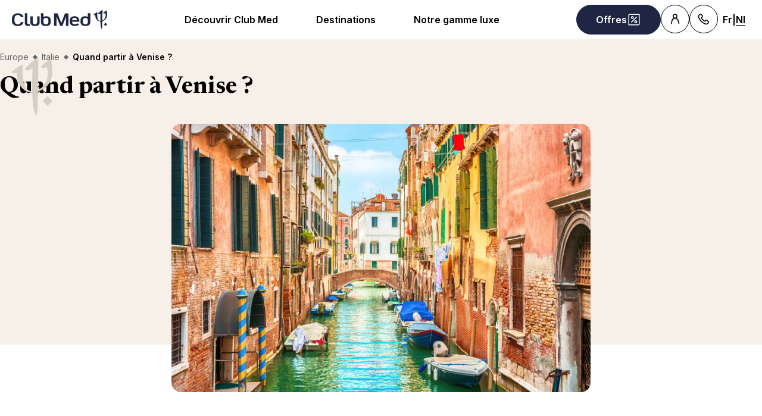

--- FILE ---
content_type: text/html; charset=utf-8
request_url: https://www.clubmed.be/l/quand-partir-a-venise
body_size: 53508
content:
<!DOCTYPE html><html dir="ltr" lang="fr"><head><meta charSet="utf-8"/><meta name="viewport" content="width=device-width, initial-scale=1"/><link rel="preload" as="image" href="https://assets.dream.clubmed/pm_7531_617_617556-ee0yyxu61d-swhr.jpg"/><link rel="preload" as="image" imageSrcSet="https://production.media.dcx.clubmed/?url=https%3A%2F%2Fns.clubmed.com%2FFEAM%2FMarketing%2FOmnichannel%2FSEO%2FLPOTHERS%2FQPAV-1362%2FGettyImages-652620118.jpg&amp;format=webp&amp;width=300&amp;height=300&amp;quality=70 300w, https://production.media.dcx.clubmed/?url=https%3A%2F%2Fns.clubmed.com%2FFEAM%2FMarketing%2FOmnichannel%2FSEO%2FLPOTHERS%2FQPAV-1362%2FGettyImages-652620118.jpg&amp;format=webp&amp;width=600&amp;height=600&amp;quality=70 600w, https://production.media.dcx.clubmed/?url=https%3A%2F%2Fns.clubmed.com%2FFEAM%2FMarketing%2FOmnichannel%2FSEO%2FLPOTHERS%2FQPAV-1362%2FGettyImages-652620118.jpg&amp;format=webp&amp;width=720&amp;height=720&amp;quality=70 720w, https://production.media.dcx.clubmed/?url=https%3A%2F%2Fns.clubmed.com%2FFEAM%2FMarketing%2FOmnichannel%2FSEO%2FLPOTHERS%2FQPAV-1362%2FGettyImages-652620118.jpg&amp;format=webp&amp;width=780&amp;height=500&amp;quality=70 780w, https://production.media.dcx.clubmed/?url=https%3A%2F%2Fns.clubmed.com%2FFEAM%2FMarketing%2FOmnichannel%2FSEO%2FLPOTHERS%2FQPAV-1362%2FGettyImages-652620118.jpg&amp;format=webp&amp;width=1560&amp;height=1000&amp;quality=60 1560w, https://production.media.dcx.clubmed/?url=https%3A%2F%2Fns.clubmed.com%2FFEAM%2FMarketing%2FOmnichannel%2FSEO%2FLPOTHERS%2FQPAV-1362%2FGettyImages-652620118.jpg&amp;format=webp&amp;width=900&amp;height=900&amp;quality=85 900w"/><link rel="preload" as="image" imageSrcSet="https://production.media.dcx.clubmed/?url=https%3A%2F%2Fns.clubmed.com%2FFEAM%2FMarketing%2FOmnichannel%2FSEO%2FLPOTHERS%2FQPAV-1362%2FGettyImages-652620118.jpg&amp;format=webp&amp;width=300&amp;height=300&amp;quality=70 300w, https://production.media.dcx.clubmed/?url=https%3A%2F%2Fns.clubmed.com%2FFEAM%2FMarketing%2FOmnichannel%2FSEO%2FLPOTHERS%2FQPAV-1362%2FGettyImages-652620118.jpg&amp;format=webp&amp;width=600&amp;height=600&amp;quality=70 600w, https://production.media.dcx.clubmed/?url=https%3A%2F%2Fns.clubmed.com%2FFEAM%2FMarketing%2FOmnichannel%2FSEO%2FLPOTHERS%2FQPAV-1362%2FGettyImages-652620118.jpg&amp;format=webp&amp;width=720&amp;height=720&amp;quality=70 720w, https://production.media.dcx.clubmed/?url=https%3A%2F%2Fns.clubmed.com%2FFEAM%2FMarketing%2FOmnichannel%2FSEO%2FLPOTHERS%2FQPAV-1362%2FGettyImages-652620118.jpg&amp;format=webp&amp;width=780&amp;height=500&amp;quality=70 780w, https://production.media.dcx.clubmed/?url=https%3A%2F%2Fns.clubmed.com%2FFEAM%2FMarketing%2FOmnichannel%2FSEO%2FLPOTHERS%2FQPAV-1362%2FGettyImages-652620118.jpg&amp;format=webp&amp;width=1560&amp;height=1000&amp;quality=60 1560w, https://production.media.dcx.clubmed/?url=https%3A%2F%2Fns.clubmed.com%2FFEAM%2FMarketing%2FOmnichannel%2FSEO%2FLPOTHERS%2FQPAV-1362%2FGettyImages-652620118.jpg&amp;format=webp&amp;width=900&amp;height=900&amp;quality=85 900w" imageSizes="(min-width: 640px) 55vw, 85vw"/><link rel="stylesheet" href="/assets/_next/static/css/8d2ceeaa319dae7c.css" data-precedence="next"/><link rel="stylesheet" href="/assets/_next/static/css/22a2852a55b092d3.css" data-precedence="next"/><link rel="preload" as="script" fetchPriority="low" href="/assets/_next/static/chunks/webpack-a16d530542509e82.js"/><script src="/assets/_next/static/chunks/87c73c54-dd8d81ac9604067c.js" async=""></script><script src="/assets/_next/static/chunks/18-097925b0e30e2195.js" async=""></script><script src="/assets/_next/static/chunks/main-app-5b46e5c2dbc3f8a0.js" async=""></script><script src="/assets/_next/static/chunks/app/global-error-67fe77341a09ec28.js" async=""></script><script src="/assets/_next/static/chunks/5031-5760bfacf0e200ac.js" async=""></script><script src="/assets/_next/static/chunks/3560-89a307e2fc82694e.js" async=""></script><script src="/assets/_next/static/chunks/7149-bfd68bc71e6aefb4.js" async=""></script><script src="/assets/_next/static/chunks/4769-89d819e3170bfd1b.js" async=""></script><script src="/assets/_next/static/chunks/6698-e800746b10e2391e.js" async=""></script><script src="/assets/_next/static/chunks/5019-0ea8350d102f06d0.js" async=""></script><script src="/assets/_next/static/chunks/2263-ec9b22f08a6fc635.js" async=""></script><script src="/assets/_next/static/chunks/9183-622f8e6a86fb66ca.js" async=""></script><script src="/assets/_next/static/chunks/5137-e4a2cc9564595bee.js" async=""></script><script src="/assets/_next/static/chunks/6117-320f9e4c8977fb34.js" async=""></script><script src="/assets/_next/static/chunks/7479-b22e542b7e9bdabd.js" async=""></script><script src="/assets/_next/static/chunks/9934-bd2ff9e30ad8baed.js" async=""></script><script src="/assets/_next/static/chunks/916-631e48f47503854d.js" async=""></script><script src="/assets/_next/static/chunks/app/%5Blang%5D/l/%5B...slug%5D/page-439d1cd2092013a6.js" async=""></script><script src="/assets/_next/static/chunks/6536-2683ce0e587c0a13.js" async=""></script><script src="/assets/_next/static/chunks/8193-afe5824562ca71ff.js" async=""></script><script src="/assets/_next/static/chunks/app/layout-2c43081ed18868fd.js" async=""></script><script src="/assets/_next/static/chunks/app/error-bea7c689ae07d8e9.js" async=""></script><link rel="preload" href="/__ENV.js" as="script"/><link rel="preconnect" href="https://fonts.googleapis.com"/><link rel="preconnect" href="https://fonts.gstatic.com" crossorigin="anonymous"/><link rel="preconnect" href="https://production.media.dcx.clubmed/"/><link rel="icon" href="/favicon-dark.ico" media="(prefers-color-scheme: dark)"/><link rel="icon" href="/favicon-light.ico" media="(prefers-color-scheme: light)"/><link as="image" href="https://ns.clubmed.com/FEAM/Marketing/Omnichannel/SEO/LPOTHERS/QPAV-1362/GettyImages-652620118.jpg" imageSizes="calc(100vw - 40px)" imageSrcSet="https://ns.clubmed.com/FEAM/Marketing/Omnichannel/SEO/LPOTHERS/QPAV-1362/GettyImages-652620118.jpg" rel="preload"/><title>Quand partir à Venise ? Climat, festivités, .. Club Med</title><meta name="description" content="Partez à Venise avec ses canaux, son pont du Rialto, son Palais des Doges, son Carnaval de Venise et son quartier authentique de Cannaregio."/><meta name="robots" content="max-image-preview:standard, max-snippet:-1, max-video-preview:-1"/><link rel="alternate" hrefLang="fr-BE" href="https://www.clubmed.be/l/quand-partir-a-venise"/><link rel="alternate" hrefLang="fr-FR" href="https://www.clubmed.fr/l/quand-partir-a-venise"/><link rel="canonical" href="https://www.clubmed.be/l/quand-partir-a-venise"/><meta property="og:title" content="Quand partir à Venise ? Climat, festivités, .. Club Med"/><meta property="og:description" content="Partez à Venise avec ses canaux, son pont du Rialto, son Palais des Doges, son Carnaval de Venise et son quartier authentique de Cannaregio."/><meta property="og:locale" content="fr_BE"/><meta property="og:site_name" content="Club Med"/><meta property="og:type" content="website"/><meta property="og:url" content="https://www.clubmed.be/l/quand-partir-a-venise"/><meta property="og:image" content="https://ns.clubmed.com/FEAM/Marketing/Omnichannel/SEO/LPOTHERS/QPAV-1362/GettyImages-652620118.jpg"/><meta property="og:image:alt" content=""/><meta property="og:image:height" content="900"/><meta property="og:image:width" content="900"/><meta name="twitter:card" content="summary_large_image"/><meta name="twitter:title" content="Quand partir à Venise ? Climat, festivités, .. Club Med"/><meta name="twitter:description" content="Partez à Venise avec ses canaux, son pont du Rialto, son Palais des Doges, son Carnaval de Venise et son quartier authentique de Cannaregio."/><meta name="twitter:image" content="https://ns.clubmed.com/FEAM/Marketing/Omnichannel/SEO/LPOTHERS/QPAV-1362/GettyImages-652620118.jpg"/><meta name="twitter:image:alt" content=""/><link rel="stylesheet" href="https://fonts.googleapis.com/css2?family=Inter:wght@400;600&amp;family=Newsreader:opsz,wght@6..72,700&amp;display=swap"/><style>:root {
--font-family-sans: Inter;
--font-family-serif: Newsreader;
}</style><script src="/assets/_next/static/chunks/polyfills-42372ed130431b0a.js" noModule=""></script></head><body><script>(self.__next_s=self.__next_s||[]).push(["/__ENV.js",{}])</script><noscript><iframe title="gtmIframe" src="https://www.googletagmanager.com/ns.html?id=GTM-K4T9XZJP" height="0" width="0" style="display:none;visibility:hidden"></iframe></noscript><noscript><iframe title="gtmIframe" src="https://www.clubmed.be/metrics/ns.html?id=GTM-N83KGJBT" height="0" width="0" style="display:none;visibility:hidden"></iframe></noscript><div class="relative isolate z-5 sr-only !fixed flex focus-within:not-sr-only" id="skip-links"></div><div class="isolate"><div data-rht-toaster="" style="position:fixed;z-index:9999;top:16px;left:16px;right:16px;bottom:16px;pointer-events:none;inset:0;isolation:isolate"></div><header __typename="Header" id="header" class="flex items-center justify-between gap-x-8 overflow-x-clip bg-white p-8 ps-20 lg:px-20 relative isolate z-5" role="banner"><a href="/" data-tracking="{&quot;event&quot;:&quot;click_header&quot;,&quot;event_click&quot;:{&quot;detail_click&quot;:&quot;main_logo&quot;}}" class="w-120 md:w-160"><span class="sr-only">Club Med All Inclusive Resorts - Vacances tout inclus</span><span aria-hidden="true" class="inline-block w-16 shrink-0 align-middle text-inherit text-ultramarine" data-testid="icon-ClubMed" style="aspect-ratio:5;width:100%"><svg style="rotate:0deg" viewBox="0 0 120 24"><use xlink:href="/assets/_next/static/icons/7a89086e684b49d7240c534d4d77fb43/ClubMed.svg#ClubMed"></use></svg></span></a><nav class="hidden items-center gap-x-12 px-8 lg:flex" role="navigation"><div><a aria-controls="_R_1jfrbH1_" aria-haspopup="true" href="/l/decouvrir-club-med" id="_R_1jfrb_" class="flex button button-outline button-black button-pill button-medium !border-0 cursor-pointer" data-name="ButtonAnchor">Découvrir Club Med</a><div class="absolute inset-x-0 top-full bg-white px-20 py-40 hidden"><div aria-labelledby="_R_1jfrb_" class="mb-24 flex columns-5 justify-center gap-x-40" id="_R_1jfrbH1_" role="menu"><div class="break-inside-avoid-column space-y-32 text-b3"><div role="group"><a class="block font-bold" role="menuitem">Vos vacances préférées</a><ul class="mt-20 space-y-8" role="group"><li role="presentation"><a href="/o/sejour-montagne-hiver" role="menuitem">Vacances aux sports d&#x27;hiver</a></li><li role="presentation"><a href="/o/bienvenue-au-club-famille-soleil" role="menuitem">Vacances au soleil</a></li></ul></div><div role="group"><a class="block font-bold" href="/l/all-inclusive" role="menuitem">Le All Inclusive by Club Med</a><ul class="mt-20 space-y-8" role="group"><li role="presentation"><a href="/l/all-inclusive" role="menuitem">Vacances All Inclusive au soleil</a></li><li role="presentation"><a href="/l/sejour-montagne-hiver#experience-ski" role="menuitem">Vacances All Inclusive au ski</a></li><li role="presentation"><a href="/l/enfants" role="menuitem">Clubs Enfants</a></li><li role="presentation"><a href="/l/la-table-au-club-med" role="menuitem">La Table au Club Med </a></li><li role="presentation"><a href="/l/sports" role="menuitem">Sports &amp; activités</a></li></ul></div></div><div class="break-inside-avoid-column space-y-32 text-b3"><div role="group"><a class="block font-bold" href="/s" role="menuitem">Tous nos types de séjours</a><ul class="mt-20 space-y-8" role="group"><li role="presentation"><a href="/s?product_type_label=Resorts" role="menuitem">Resorts</a></li><li role="presentation"><a href="/s?product_type_label=Circuits%20%26%20Escapades" role="menuitem">Circuits &amp; Escapades</a></li><li role="presentation"><a href="/o/croisieres" role="menuitem">Croisières</a></li><li role="presentation"><a href="/s?product_type_label=Villas%20%26%20Chalets" role="menuitem">Villas &amp; Chalets</a></li></ul></div><div role="group"><a class="block font-bold" href="/o/croisieres" role="menuitem">Croisières</a><ul class="mt-20 space-y-8" role="group"><li role="presentation"><a href="/o/croisieres-ete" role="menuitem">Croisières Méditerranée</a></li><li role="presentation"><a href="/o/croisieres-hiver" role="menuitem">Croisières Caraïbes</a></li></ul></div></div><div class="break-inside-avoid-column space-y-32 text-b3"><div role="group"><a class="block font-bold" role="menuitem">Nos idées vacances</a><ul class="mt-20 space-y-8" role="group"><li role="presentation"><a href="/l/nouveautes" role="menuitem">Nouveautés</a></li><li role="presentation"><a href="/o/vacances-ski-famille" role="menuitem">Vacances au ski en famille</a></li><li role="presentation"><a href="/l/court-sejour" role="menuitem">Court séjour</a></li><li role="presentation"><a href="/l/vacances-en-famille" role="menuitem">En famille</a></li><li role="presentation"><a href="/l/vacances-romantiques" role="menuitem">En couple</a></li><li role="presentation"><a href="/l/voyage-de-noces" role="menuitem">Voyage de noces</a></li><li role="presentation"><a href="/l/circuit-hiver" role="menuitem">Circuits hiver</a></li><li role="presentation"><a href="/l/circuits-ete" role="menuitem">Circuits été</a></li></ul></div></div><div class="break-inside-avoid-column space-y-32 text-b3"><div role="group"><a class="block font-bold" role="menuitem">Voyagez en toute sérénité</a><ul class="mt-20 space-y-8" role="group"><li role="presentation"><a href="/l/serenite-neige" role="menuitem">Sérénité neige</a></li><li role="presentation"><a href="/l/easy-arrival" role="menuitem">Facilitez votre arrivée</a></li><li role="presentation"><a href="/l/choisir-son-transport-avec-club-med" role="menuitem">Nos services de transports</a></li></ul></div><div role="group"><a class="block font-bold" role="menuitem">Club Med c&#x27;est aussi </a><ul class="mt-20 space-y-8" role="group"><li role="presentation"><a href="/l/eco-tourisme" role="menuitem">Tourisme responsable</a></li><li role="presentation"><a href="/l/conseils-voyage-eco-responsable" role="menuitem">Conseils pour voyager de manière plus durable</a></li><li role="presentation"><a href="/l/property/home" role="menuitem">Devenir propriétaire</a></li><li role="presentation"><a href="/faq" role="menuitem">FAQ</a></li></ul></div></div></div></div></div><div><a aria-controls="_R_2jfrbH1_" aria-haspopup="true" href="/d" id="_R_2jfrb_" class="flex button button-outline button-black button-pill button-medium !border-0 cursor-pointer" data-name="ButtonAnchor">Destinations</a><div class="absolute inset-x-0 top-full bg-white px-20 py-40 hidden"><div aria-labelledby="_R_2jfrb_" class="mb-24 flex columns-5 justify-center gap-x-40" id="_R_2jfrbH1_" role="menu"><div class="break-inside-avoid-column space-y-32 text-b3"><div role="group"><a class="block font-bold" href="/d/europe" role="menuitem">Europe &amp; Méditerranée </a><ul class="mt-20 space-y-8" role="group"><li role="presentation"><a href="/d/europe/espagne" role="menuitem">Espagne</a></li><li role="presentation"><a href="/d/europe/france" role="menuitem">France</a></li><li role="presentation"><a href="/d/europe/grece" role="menuitem">Grèce</a></li><li role="presentation"><a href="/d/europe/italie" role="menuitem">Italie</a></li><li role="presentation"><a href="/d/europe/portugal" role="menuitem">Portugal</a></li><li role="presentation"><a href="/d/europe/sicile" role="menuitem">Sicile</a></li><li role="presentation"><a href="/d/europe/turquie" role="menuitem">Turquie</a></li></ul></div><div role="group"><a class="block font-bold" href="/d/alpes" role="menuitem">Alpes</a><ul class="mt-20 space-y-8" role="group"><li role="presentation"><a href="/d/alpes/alpes-francaises" role="menuitem">France</a></li><li role="presentation"><a href="/d/alpes/alpes-italiennes" role="menuitem">Italie</a></li><li role="presentation"><a href="/d/alpes/alpes-suisses" role="menuitem">Suisse</a></li><li role="presentation"><a href="/d/alpes/la-montagne-en-ete" role="menuitem">Alpes en été</a></li></ul></div></div><div class="break-inside-avoid-column space-y-32 text-b3"><div role="group"><a class="block font-bold" href="/d/afrique" role="menuitem">Afrique</a><ul class="mt-20 space-y-8" role="group"><li role="presentation"><a href="/d/afrique/maroc" role="menuitem">Maroc </a></li><li role="presentation"><a href="/d/afrique/senegal" role="menuitem">Sénégal</a></li><li role="presentation"><a href="/d/afrique/tunisie" role="menuitem">Tunisie </a></li><li role="presentation"><a href="/d/afrique-et-moyen-orient/afrique-du-sud" role="menuitem">Afrique du Sud</a></li><li role="presentation"><a href="/l/club-med-exclusive-collection-oman" role="menuitem">Oman | 2028</a></li></ul></div><div role="group"><a class="block font-bold" href="/d/asie" role="menuitem">Asie</a><ul class="mt-20 space-y-8" role="group"><li role="presentation"><a href="/d/asie/indonesie" role="menuitem">Indonésie </a></li><li role="presentation"><a href="/d/asie/chine" role="menuitem">Chine </a></li><li role="presentation"><a href="/d/asie/japon" role="menuitem">Japon</a></li><li role="presentation"><a href="/d/asie/thailande" role="menuitem">Thaïlande </a></li><li role="presentation"><a href="/d/asie/malaisie" role="menuitem">Malaisie </a></li><li role="presentation"><a href="/l/nouveau-resort-borneo" role="menuitem">Bornéo | 2026</a></li></ul></div></div><div class="break-inside-avoid-column space-y-32 text-b3"><div role="group"><a class="block font-bold" href="/d/ocean-indien" role="menuitem">Océan Indien </a><ul class="mt-20 space-y-8" role="group"><li role="presentation"><a href="/d/ocean-indien/ile-maurice" role="menuitem">Île Maurice </a></li><li role="presentation"><a href="/d/ocean-indien/maldives" role="menuitem">Maldives</a></li><li role="presentation"><a href="/d/ocean-indien/seychelles" role="menuitem">Seychelles</a></li></ul></div><div role="group"><a class="block font-bold" href="/d/les-caraibes" role="menuitem">Caraïbes </a><ul class="mt-20 space-y-8" role="group"><li role="presentation"><a href="/d/les-caraibes/les-bahamas" role="menuitem">Bahamas</a></li><li role="presentation"><a href="/d/les-caraibes/guadeloupe" role="menuitem">Guadeloupe</a></li><li role="presentation"><a href="/d/les-caraibes/martinique" role="menuitem">Martinique</a></li><li role="presentation"><a href="/d/les-caraibes/republique-dominicaine" role="menuitem">République dominicaine </a></li><li role="presentation"><a href="/d/les-caraibes/turks-et-caicos" role="menuitem">Turks et Caïcos </a></li></ul></div></div><div class="break-inside-avoid-column space-y-32 text-b3"><div role="group"><a class="block font-bold" href="/d/ameriques" role="menuitem">Amérique Sud, Nord &amp; Centrale</a><ul class="mt-20 space-y-8" role="group"><li role="presentation"><a href="/d/amerique-du-sud/bresil" role="menuitem">Brésil</a></li><li role="presentation"><a href="/d/amerique-du-nord/canada" role="menuitem">Canada</a></li><li role="presentation"><a href="/d/mexique" role="menuitem">Mexique</a></li></ul></div><div role="group"><a class="block font-bold" href="/t" role="menuitem">Circuits Découvertes </a><ul class="mt-20 space-y-8" role="group"><li role="presentation"><a href="/t/amerique-du-nord-et-centrale" role="menuitem">Amérique du Nord &amp; Centrale</a></li><li role="presentation"><a href="/t/amerique-du-sud" role="menuitem">Amérique du Sud </a></li><li role="presentation"><a href="/t/afrique-et-moyen-orient" role="menuitem">Afrique &amp; Moyen-Orient</a></li><li role="presentation"><a href="/t/asie-et-oceanie" role="menuitem">Asie &amp; Océanie </a></li><li role="presentation"><a href="/t/les-caraibes" role="menuitem">Caraïbes </a></li><li role="presentation"><a href="/t/europe-et-mediterranee" role="menuitem">Europe &amp; Méditerranée </a></li><li role="presentation"><a href="/t/ocean-indien" role="menuitem">Océan Indien </a></li></ul></div></div><div class="break-inside-avoid-column space-y-32 text-b3"><div role="group"><a class="block font-bold" href="/o/croisieres" role="menuitem">Nos Croisières</a><ul class="mt-20 space-y-8" role="group"><li role="presentation"><a href="/o/croisieres-hiver" role="menuitem">Croisières Caraïbes </a></li><li role="presentation"><a href="/o/croisieres-ete" role="menuitem">Croisières Méditerranée </a></li><li role="presentation"><a href="/l/croisieres-transatlantique" role="menuitem">Croisières Transatlantique</a></li></ul></div><div role="group"><a class="block font-bold" href="/l/nouveautes" role="menuitem">Nos nouveautés </a><ul class="mt-20 space-y-8" role="group"><li role="presentation"><a href="/r/south-africa-beach-and-safari/y" role="menuitem">South Africa Beach &amp; Safari, Afrique du Sud</a></li><li role="presentation"><a href="/r/serre-chevalier/w" role="menuitem">Serre-Chevalier, Alpes</a></li><li role="presentation"><a href="/r/punta-cana/y" role="menuitem">Punta Cana, République Dominicaine</a></li><li role="presentation"><a href="/i/symphonie-islandaise/y" role="menuitem">Circuit en Islande</a></li></ul></div></div></div></div></div><div><a aria-controls="_R_3jfrbH1_" aria-haspopup="true" href="/l/club-med-exclusive-collection" id="_R_3jfrb_" class="flex button button-outline button-black button-pill button-medium !border-0 cursor-pointer" data-name="ButtonAnchor">Notre gamme luxe</a><div class="absolute inset-x-0 top-full bg-white px-20 py-40 hidden"><div aria-labelledby="_R_3jfrb_" class="mb-24 flex columns-5 justify-center gap-x-40" id="_R_3jfrbH1_" role="menu"><div class="break-inside-avoid-column space-y-32 text-b3"><div role="group"><a class="block font-bold" href="/l/club-med-exclusive-collection" role="menuitem">Tout savoir sur Exclusive Collection</a><ul class="mt-20 space-y-8" role="group"><li role="presentation"><a href="/l/club-med-exclusive-collection" role="menuitem">La gamme luxe de Club Med</a></li></ul></div><div role="group"><a class="block font-bold" href="/l/exclusive-collection-resorts" role="menuitem">Les Resorts Exclusive Collection </a><ul class="mt-20 space-y-8" role="group"><li role="presentation"><a href="/r/cefalu/y" role="menuitem">Cefalù - Sicile</a></li><li role="presentation"><a href="/r/val-d-isere/w" role="menuitem">Val d&#x27;Isère - Alpes françaises</a></li><li role="presentation"><a href="/r/miches-playa-esmeralda/y" role="menuitem">Michès Playa Esmeralda - Rep. dominicaine</a></li><li role="presentation"><a href="/r/la-plantation-d-albion-club-med/y" role="menuitem">La Plantation d&#x27;Albion - Île Maurice</a></li><li role="presentation"><a href="/r/seychelles/y" role="menuitem">Seychelles</a></li></ul></div></div><div class="break-inside-avoid-column space-y-32 text-b3"><div role="group"><a class="block font-bold" href="/l/espaces-exclusive-collection" role="menuitem">Espaces Exclusive Collection </a><ul class="mt-20 space-y-8" role="group"><li role="presentation"><a href="/r/marrakech-la-palmeraie/y#exclusive-collection-space" role="menuitem">Marrakech la Palmeraie - Maroc</a></li><li role="presentation"><a href="/r/punta-cana/y#exclusive-collection-space" role="menuitem">Punta Cana - Rep. dominicaine</a></li><li role="presentation"><a href="/r/cancun/y#exclusive-collection-space" role="menuitem">Cancun - Mexique</a></li><li role="presentation"><a href="/r/rio-das-pedras/y#exclusive-collection-space" role="menuitem">Rio das Pedras - Brésil</a></li><li role="presentation"><a href="/r/kani/y#exclusive-collection-space" role="menuitem">Kani - Maldives</a></li><li role="presentation"><a href="/r/tignes/w#exclusive-collection-space" role="menuitem">Tignes - Alpes françaises</a></li><li role="presentation"><a href="/r/la-rosiere/w#exclusive-collection-space" role="menuitem">La Rosière - Alpes françaises</a></li><li role="presentation"><a href="/r/les-arcs-panorama/w#exclusive-collection-space" role="menuitem">Les Arcs Panorama - Alpes françaises</a></li><li role="presentation"><a href="/r/valmorel/w#exclusive-collection-space" role="menuitem">Valmorel - Alpes françaises</a></li><li role="presentation"><a href="/r/quebec-charlevoix/w#exclusive-collection-space" role="menuitem">Quebec Charlevoix - Canada</a></li></ul></div></div><div class="break-inside-avoid-column space-y-32 text-b3"><div role="group"><a class="block font-bold" href="/d/croisieres" role="menuitem">Les Croisières</a><ul class="mt-20 space-y-8" role="group"><li role="presentation"><a href="/l/croisieres-notre-voilier" role="menuitem">Voilier Club Med 2</a></li><li role="presentation"><a href="/l/croisieres-hiver" role="menuitem">Croisières dans les Caraïbes</a></li><li role="presentation"><a href="/l/croisieres-ete" role="menuitem">Croisières en Méditerranée</a></li></ul></div><div role="group"><a class="block font-bold" href="/l/villas-chalets" role="menuitem">Les Villas &amp; Chalets</a><ul class="mt-20 space-y-8" role="group"><li role="presentation"><a href="/r/les-appartements-chalets-de-grand-massif-samoens-morillon/w" role="menuitem">Appartements-Chalets de Grand Massif Samoëns Morillon</a></li><li role="presentation"><a href="/r/les-appartements-chalets-de-valmorel/w" role="menuitem">Appartements-Chalets de Valmorel</a></li><li role="presentation"><a href="/r/les-villas-de-finolhu/y" role="menuitem">Villas de Finolhu</a></li><li role="presentation"><a href="/r/les-villas-d-albion/y" role="menuitem">Villas d&#x27;Albion</a></li></ul></div></div></div></div></div></nav><div class="flex gap-x-8"><div class="relative inline-block"><a href="/o" class="flex button button-solid button-ultramarine button-pill button-medium max-md:button-circle" data-name="ButtonAnchor"><span class="sr-only md:not-sr-only">Offres</span><span aria-hidden="true" class="inline-block w-16 shrink-0 align-middle text-inherit" data-testid="icon-SpecialOffersPercent" style="aspect-ratio:1;width:24px"><svg style="rotate:0deg" viewBox="0 0 30 30"><use xlink:href="/assets/_next/static/icons/e211b987e9475dde61c1d162e7b5d1f5/SpecialOffersPercent.svg#SpecialOffersPercent"></use></svg></span></a></div><div><button type="button" aria-label="Account" class="flex button button-outline button-black button-circle button-medium" data-name="Button"><span aria-hidden="true" class="inline-block w-16 shrink-0 align-middle text-inherit" data-testid="icon-PeopleSingle" style="aspect-ratio:1;width:24px"><svg style="rotate:0deg" viewBox="0 0 30 30"><use xlink:href="/assets/_next/static/icons/316e5cba044bb950c85c70ed3558d6d0/PeopleSingle.svg#PeopleSingle"></use></svg></span></button><div aria-hidden="true" class="fixed inset-x-0 bottom-0 top-[--main-mobile-top-offset] z-1 border border-lightGrey bg-white transition-transform/opacity duration-500 transition-discrete md:absolute md:inset-x-auto md:bottom-auto md:end-20 md:top-80 md:w-420 md:rounded-16 p-20 pointer-events-none -translate-x-full opacity-0" inert=""><div class="mb-12 font-serif text-h5" aria-level="4" role="heading">Connectez-vous !</div><p class="mb-20 text-b4">Avec votre numéro de dossier ou votre adresse email : gérez tous vos séjours, confirmez vos options de voyage et vos projets en vous connectant à votre compte client.</p><a href="https://accounts.clubmed.com/authorize?client_id=5633b99b-b908-4d59-8249-0ec73e734714&amp;redirect_uri=https%3A%2F%2Fwww.clubmed.fr%2F_graphql%2Fsignin-redirect&amp;response_type=code&amp;state=N4IgFg9gtgpg%2BgVwE4EsQC5wBcsAcDO6A9EQO7kB0AxgDYIBGsAJhfTESADQhIxMq8qWRKgzY8hEuVLU6jPq3YBDKlQgIAdli4hcvAG4p1%2BEWkxgcBYmUq0GzRRwC%2BQA&amp;scope=openid+profile+email+clubmed&amp;locale=fr-BE" class="flex button button-solid button-saffron button-pill button-medium mb-40 ms-auto w-fit" data-name="ButtonAnchor">Se connecter</a><div class="text-b4 font-semibold"><p>Pas encore de compte ?</p><a href="https://accounts.clubmed.com/createAccount?client_id=5633b99b-b908-4d59-8249-0ec73e734714&amp;redirect_uri=https%3A%2F%2Fwww.clubmed.fr%2F_graphql%2Fsignin-redirect&amp;response_type=code&amp;state=N4IgFg9gtgpg%2BgVwE4EsQC5wBcsAcDO6A9EQO7kB0AxgDYIBGsAJhfTESADQhIxMq8qWRKgzY8hEuVLU6jPq3YBDKlQgIAdli4hcvAG4p1%2BEWkxgcBYmUq0GzRRwC%2BQA&amp;scope=openid+profile+email+clubmed&amp;locale=fr-BE" class="link-container decoration-none cursor-pointer text-inherit" data-name="Link"><span class="link-underline">C</span><span class="hoverable link-underline transition-bg-size duration-1000">réer mon compte</span></a></div></div></div><div><button type="button" aria-label="Contact" class="flex button button-outline button-black button-circle button-medium" data-name="Button"><span aria-hidden="true" class="inline-block w-16 shrink-0 align-middle text-inherit" data-testid="icon-Phone" style="aspect-ratio:1;width:24px"><svg style="rotate:0deg" viewBox="0 0 30 30"><use xlink:href="/assets/_next/static/icons/043804a25b504677070f4df38856103b/Phone.svg#Phone"></use></svg></span></button><div aria-hidden="true" class="fixed inset-x-0 bottom-0 top-[--main-mobile-top-offset] z-1 border border-lightGrey bg-white transition-transform/opacity duration-500 transition-discrete md:absolute md:inset-x-auto md:bottom-auto md:end-20 md:top-80 md:w-420 md:rounded-16 p-20 pointer-events-none -translate-x-full opacity-0" inert=""><div class="mb-12 font-serif text-h5" aria-level="4" role="heading">Besoin d&#x27;un conseil ?</div><p class="mb-8 text-b4 font-semibold">Contactez un conseiller Club Med ou rendez-vous en agence</p><a class="mb-20 flex gap-12" data-name="contactCard" data-tracking="{&quot;event&quot;:&quot;click_header&quot;,&quot;event_click&quot;:{&quot;detail_click&quot;:&quot;click_to_call&quot;,&quot;url_redirect&quot;:&quot;tel:078155155&quot;}}" href="tel:078155155" rel="noreferrer" target="_self"><span class="inline-flex aspect-square shrink-0 items-center justify-center overflow-hidden rounded-full border size-48 bg-transparent border-black text-black" data-name="Chip"><span aria-hidden="true" class="inline-block w-16 shrink-0 align-middle text-inherit" data-testid="icon-Phone" style="aspect-ratio:1;width:24px"><svg style="rotate:0deg" viewBox="0 0 30 30"><use xlink:href="/assets/_next/static/icons/043804a25b504677070f4df38856103b/Phone.svg#Phone"></use></svg></span></span><div class="space-y-8 font-sans"><p class="text-b3 font-semibold underline">078 155 155</p><div class="text-b4 prose"><p>Lundi au samedi de 9h00 à 19h00<br>Dimanche de 10h00 à 18h00<br>(n° sans surcharge)</p>
</div></div></a><a class="mb-20 flex gap-12" data-name="contactCard" data-tracking="{&quot;event&quot;:&quot;click_header&quot;,&quot;event_click&quot;:{&quot;detail_click&quot;:&quot;click_to_call&quot;,&quot;url_redirect&quot;:&quot;https://api.whatsapp.com/send?phone=32492113412&quot;}}" href="https://api.whatsapp.com/send?phone=32492113412" rel="noreferrer" target="_blank"><span class="inline-flex aspect-square shrink-0 items-center justify-center overflow-hidden rounded-full border size-48 bg-transparent border-black text-black" data-name="Chip"><span aria-hidden="true" class="inline-block w-16 shrink-0 align-middle text-inherit" data-testid="icon-WhatsApp" style="aspect-ratio:1;width:24px"><svg style="rotate:0deg" viewBox="0 0 30 30"><use xlink:href="/assets/_next/static/icons/a601e3fb47945574b2a6694c10574f21/WhatsApp.svg#WhatsApp"></use></svg></span></span><div class="space-y-8 font-sans"><p class="text-b3 font-semibold underline">WhatsApp</p></div></a><a class="mb-20 flex gap-12" data-name="contactCard" data-tracking="{&quot;event&quot;:&quot;click_header&quot;,&quot;event_click&quot;:{&quot;detail_click&quot;:&quot;click_to_call&quot;,&quot;url_redirect&quot;:&quot;https://agencies.clubmed.be/fr&quot;}}" href="https://agencies.clubmed.be/fr" rel="noreferrer" target="_blank"><span class="inline-flex aspect-square shrink-0 items-center justify-center overflow-hidden rounded-full border size-48 bg-transparent border-black text-black" data-name="Chip"><span aria-hidden="true" class="inline-block w-16 shrink-0 align-middle text-inherit" data-testid="icon-Location" style="aspect-ratio:1;width:24px"><svg style="rotate:0deg" viewBox="0 0 30 30"><use xlink:href="/assets/_next/static/icons/dda9b1c11dc5d71879d281d36aa18c1e/Location.svg#Location"></use></svg></span></span><div class="space-y-8 font-sans"><p class="text-b3 font-semibold underline">Trouvez votre AGENCE CLUB MED</p></div></a></div></div><div><button type="button" aria-label="Ouvrir le Menu" class="flex button button-outline button-black button-circle button-medium lg:hidden" data-name="Button"><span data-name="HamburgerIcon" class="menu-icon color-current relative isolate block shrink-0" data-testid="HamburgerIcon"><span class="absolute left-1/2 top-1/2 block h-2 w-24 -translate-x-1/2 -translate-y-1/2 transition-[background] duration-500 bg-current before:absolute before:left-0 before:top-0 before:block before:h-2 before:w-24 before:bg-current before:opacity-100 before:transition-transform before:duration-500 before:content-[&quot;&quot;] before:translate-y-[-6px] after:absolute after:left-0 after:top-0 after:block after:h-2 after:w-24 after:bg-current after:opacity-100 after:transition-transform after:duration-500 after:content-[&quot;&quot;] after:translate-y-[6px]"></span></span></button><div aria-label="Mobile menu" class="fixed inset-x-0 bottom-0 top-[--main-mobile-top-offset] z-1 overflow-y-auto bg-white transition-transform/opacity duration-500 transition-discrete -translate-x-full opacity-0" role="menu"></div></div><div data-name="Languages" class="mx-8 hidden items-center gap-4 font-sans text-b3 font-semibold md:flex"><span class="capitalize">fr</span><span>|</span><a href="/?locale=nl-BE" class="link-container decoration-none cursor-pointer text-inherit capitalize" data-name="Link"><span class="link-underline">n</span><span class="hoverable link-underline transition-bg-size duration-1000">l</span></a></div></div></header><main id="main" role="main" tabindex="-1"><section aria-labelledby="_S_1_" class="overflow-hidden bg-gradient-to-t from-white from-[5rem] to-[5rem] to-lightSand mb-40 xl:mb-80"><div class="page-container-medium relative isolate z-1 flex flex-col gap-20 pt-20 text-black"><nav aria-label="Breadcrumb" class="overflow-hidden"><ul class="scrollbar-hidden flex items-center overflow-x-auto font-sans text-b4"><li class="flex shrink-0 items-center text-middleGrey"><a href="/d/europe">Europe</a><span aria-hidden="true" class="inline-block w-16 shrink-0 align-middle text-inherit mx-4" data-testid="icon-Diamond" style="aspect-ratio:1;width:14px"><svg style="rotate:0deg" viewBox="0 0 30 30"><use xlink:href="/assets/_next/static/icons/7d01a6232d26912e1455bb3eb6aaf259/Diamond.svg#Diamond"></use></svg></span></li><li class="flex shrink-0 items-center text-middleGrey"><a href="/d/europe/italie">Italie</a><span aria-hidden="true" class="inline-block w-16 shrink-0 align-middle text-inherit mx-4" data-testid="icon-Diamond" style="aspect-ratio:1;width:14px"><svg style="rotate:0deg" viewBox="0 0 30 30"><use xlink:href="/assets/_next/static/icons/7d01a6232d26912e1455bb3eb6aaf259/Diamond.svg#Diamond"></use></svg></span></li><li aria-current="page" class="flex shrink-0 items-center font-bold text-black">Quand partir à Venise ?</li></ul></nav><h1 class="pt-20 font-serif text-h3 lg:text-h2" id="_S_1_">Quand partir à Venise ?</h1><span aria-hidden="true" class="inline-block w-16 shrink-0 align-middle text-inherit max-w-120 max-h-full absolute start-full hidden sm:inline-block text-white md:text-sand" data-testid="icon-Trident" style="aspect-ratio:1;width:100%"><svg style="rotate:0deg" viewBox="0 0 30 30"><use xlink:href="/assets/_next/static/icons/f6af12599ba206ab5372aff5f6e4432c/Trident.svg#Trident"></use></svg></span><img __typename="Picture" src="https://production.media.dcx.clubmed/?url=https%3A%2F%2Fns.clubmed.com%2FFEAM%2FMarketing%2FOmnichannel%2FSEO%2FLPOTHERS%2FQPAV-1362%2FGettyImages-652620118.jpg&amp;format=webp&amp;width=300&amp;height=300&amp;quality=70" srcSet="https://production.media.dcx.clubmed/?url=https%3A%2F%2Fns.clubmed.com%2FFEAM%2FMarketing%2FOmnichannel%2FSEO%2FLPOTHERS%2FQPAV-1362%2FGettyImages-652620118.jpg&amp;format=webp&amp;width=300&amp;height=300&amp;quality=70 300w, https://production.media.dcx.clubmed/?url=https%3A%2F%2Fns.clubmed.com%2FFEAM%2FMarketing%2FOmnichannel%2FSEO%2FLPOTHERS%2FQPAV-1362%2FGettyImages-652620118.jpg&amp;format=webp&amp;width=600&amp;height=600&amp;quality=70 600w, https://production.media.dcx.clubmed/?url=https%3A%2F%2Fns.clubmed.com%2FFEAM%2FMarketing%2FOmnichannel%2FSEO%2FLPOTHERS%2FQPAV-1362%2FGettyImages-652620118.jpg&amp;format=webp&amp;width=720&amp;height=720&amp;quality=70 720w, https://production.media.dcx.clubmed/?url=https%3A%2F%2Fns.clubmed.com%2FFEAM%2FMarketing%2FOmnichannel%2FSEO%2FLPOTHERS%2FQPAV-1362%2FGettyImages-652620118.jpg&amp;format=webp&amp;width=780&amp;height=500&amp;quality=70 780w, https://production.media.dcx.clubmed/?url=https%3A%2F%2Fns.clubmed.com%2FFEAM%2FMarketing%2FOmnichannel%2FSEO%2FLPOTHERS%2FQPAV-1362%2FGettyImages-652620118.jpg&amp;format=webp&amp;width=1560&amp;height=1000&amp;quality=60 1560w, https://production.media.dcx.clubmed/?url=https%3A%2F%2Fns.clubmed.com%2FFEAM%2FMarketing%2FOmnichannel%2FSEO%2FLPOTHERS%2FQPAV-1362%2FGettyImages-652620118.jpg&amp;format=webp&amp;width=900&amp;height=900&amp;quality=85 900w" class="aspect-square overflow-hidden rounded-16 object-cover sm:hidden" alt="" decoding="auto" draggable="false" loading="eager"/></div><div class="relative flex h-full w-screen max-w-full items-center justify-center overflow-hidden mt-20 hidden sm:flex lg:mt-40" data-name="ProductImmersiveSlider"><div class="w-[calc(85%_+_12px)] cursor-default sm:w-[calc(55%_+_40px)] aspect-vertical sm:aspect-horizontal" role="button" tabindex="0"><div class="relative z-0 h-full"><div class="children-no-shrink relative flex h-auto md:h-full" style="--xPos:0;--deltaX:0px;--centerSpacing:0px;will-change:transform;inset-inline-start:calc(-1 * var(--centerSpacing));transform:translate3d(calc(var(--xPos) * (100% + 0px) + var(--deltaX)),0,0)"><div aria-hidden="false" class="ContentSlider-item group select-none w-full current px-6 sm:px-20 aspect-vertical sm:aspect-horizontal" style="--isCurrent:1;--scale:1;--opacity:1;margin:0 var(--centerSpacing));touch-action:pan-y;z-index:1"><img class="pointer-events-none h-full w-full rounded-16 object-cover" sizes="(min-width: 640px) 55vw, 85vw" __typename="Picture" src="https://production.media.dcx.clubmed/?url=https%3A%2F%2Fns.clubmed.com%2FFEAM%2FMarketing%2FOmnichannel%2FSEO%2FLPOTHERS%2FQPAV-1362%2FGettyImages-652620118.jpg&amp;format=webp&amp;width=300&amp;height=300&amp;quality=70" srcSet="https://production.media.dcx.clubmed/?url=https%3A%2F%2Fns.clubmed.com%2FFEAM%2FMarketing%2FOmnichannel%2FSEO%2FLPOTHERS%2FQPAV-1362%2FGettyImages-652620118.jpg&amp;format=webp&amp;width=300&amp;height=300&amp;quality=70 300w, https://production.media.dcx.clubmed/?url=https%3A%2F%2Fns.clubmed.com%2FFEAM%2FMarketing%2FOmnichannel%2FSEO%2FLPOTHERS%2FQPAV-1362%2FGettyImages-652620118.jpg&amp;format=webp&amp;width=600&amp;height=600&amp;quality=70 600w, https://production.media.dcx.clubmed/?url=https%3A%2F%2Fns.clubmed.com%2FFEAM%2FMarketing%2FOmnichannel%2FSEO%2FLPOTHERS%2FQPAV-1362%2FGettyImages-652620118.jpg&amp;format=webp&amp;width=720&amp;height=720&amp;quality=70 720w, https://production.media.dcx.clubmed/?url=https%3A%2F%2Fns.clubmed.com%2FFEAM%2FMarketing%2FOmnichannel%2FSEO%2FLPOTHERS%2FQPAV-1362%2FGettyImages-652620118.jpg&amp;format=webp&amp;width=780&amp;height=500&amp;quality=70 780w, https://production.media.dcx.clubmed/?url=https%3A%2F%2Fns.clubmed.com%2FFEAM%2FMarketing%2FOmnichannel%2FSEO%2FLPOTHERS%2FQPAV-1362%2FGettyImages-652620118.jpg&amp;format=webp&amp;width=1560&amp;height=1000&amp;quality=60 1560w, https://production.media.dcx.clubmed/?url=https%3A%2F%2Fns.clubmed.com%2FFEAM%2FMarketing%2FOmnichannel%2FSEO%2FLPOTHERS%2FQPAV-1362%2FGettyImages-652620118.jpg&amp;format=webp&amp;width=900&amp;height=900&amp;quality=85 900w" alt="" decoding="auto" draggable="false" loading="eager"/></div></div></div></div></div></section><section class="page-container-xsmall mb-40 xl:mb-80 page-section"><h2 class="page-section-title mb-20">Quand partir à Venise ?</h2><div class="min-h-92 text-b3 overflow-clip transition-all duration-500" style="--height:0px"><div id="_S_2_" class="line-clamp-4 prose"><p>Avec ses canaux, son pont du Rialto, son Palais des Doges, son Carnaval de Venise et son quartier authentique de Cannaregio, la Sérénissime mérite bien son surnom de cité des amoureux. Quand partir à Venise pour profiter de bonnes températures ? On vous dit tout sur le climat et la météo de la Cité des Doges.</p>
</div></div></section><section class="mb-40 xl:mb-80 flex"><div class="rounded-e-16 bg-lightSand text-black hidden w-3/10 md:block xl:w-[calc(50%-380px)]"><div class="sticky top-0 ms-auto flex w-full max-w-380 flex-col gap-y-20 p-40" role="menu"><a class="block text-h5 font-serif" href="#chapter0" role="menuitem">Le climat à Venise</a><a class="block text-h5 font-serif opacity-50" href="#chapter1" role="menuitem">L’Acqua Alta</a><a class="block text-h5 font-serif opacity-50" href="#chapter2" role="menuitem">Quand partir à Venise ?</a><span aria-hidden="true" class="inline-block w-16 shrink-0 align-middle text-inherit mt-90 self-center text-sand max-w-140" data-testid="icon-Trident" style="aspect-ratio:1;width:100%"><svg style="rotate:0deg" viewBox="0 0 30 30"><use xlink:href="/assets/_next/static/icons/f6af12599ba206ab5372aff5f6e4432c/Trident.svg#Trident"></use></svg></span></div></div><div class="relative isolate w-full flex-1 md:max-w-7/10 xl:max-w-[calc(50%+380px)] md:ps-20 lg:ps-40 xl:ps-120"><section><h2 class="sticky top-0 z-1 flex justify-between gap-x-8 p-20 font-serif text-h5 transition-colors duration-300 md:static md:bg-transparent md:p-0 md:text-h2 bg-lightSand text-black" id="chapter0"><a class="flex-1" href="#chapter0"><span class="md:hidden">1<!-- --> - </span>Le climat à Venise</a><a class="md:hidden" href="#chapter1"><span aria-hidden="true" class="inline-block w-16 shrink-0 align-middle text-inherit" data-testid="icon-ArrowTail" style="aspect-ratio:1;width:24px"><svg style="rotate:90deg" viewBox="0 0 30 30"><use xlink:href="/assets/_next/static/icons/b3243c535e8dd2dbcfb3a4293768f512/ArrowTail.svg#ArrowTail"></use></svg></span></a></h2><div class="space-y-40 md:space-y-80 px-20 py-40 md:pb-100 md:ps-0"><article __typename="Paragraph" class="max-w-780 @container/paragraph"><div class="@xl/paragraph:grid-cols-2 grid grid-cols-1 gap-20"><div class=""><picture><source __typename="PictureSource" srcSet="https://production.media.dcx.clubmed/?url=https%3A%2F%2Fns.clubmed.com%2FFEAM%2FMarketing%2FOmnichannel%2FSEO%2FLPOTHERS%2FQPAV-1362%2FGettyImages-1148469012.jpg&amp;format=webp&amp;width=350&amp;height=220&amp;quality=85 1x, https://production.media.dcx.clubmed/?url=https%3A%2F%2Fns.clubmed.com%2FFEAM%2FMarketing%2FOmnichannel%2FSEO%2FLPOTHERS%2FQPAV-1362%2FGettyImages-1148469012.jpg&amp;format=webp&amp;width=700&amp;height=440&amp;quality=50 2x" media="(max-width: 600px)"/><source __typename="PictureSource" srcSet="https://production.media.dcx.clubmed/?url=https%3A%2F%2Fns.clubmed.com%2FFEAM%2FMarketing%2FOmnichannel%2FSEO%2FLPOTHERS%2FQPAV-1362%2FGettyImages-1148469012.jpg&amp;format=webp&amp;width=380&amp;height=240&amp;quality=85 1x, https://production.media.dcx.clubmed/?url=https%3A%2F%2Fns.clubmed.com%2FFEAM%2FMarketing%2FOmnichannel%2FSEO%2FLPOTHERS%2FQPAV-1362%2FGettyImages-1148469012.jpg&amp;format=webp&amp;width=760&amp;height=480&amp;quality=50 2x" media=""/><img __typename="ParagraphPicture" src="https://production.media.dcx.clubmed/?url=https%3A%2F%2Fns.clubmed.com%2FFEAM%2FMarketing%2FOmnichannel%2FSEO%2FLPOTHERS%2FQPAV-1362%2FGettyImages-1148469012.jpg&amp;format=webp&amp;width=380&amp;height=240&amp;quality=85" class="aspect-horizontal rounded-16 object-cover w-full" alt="" decoding="async" loading="lazy"/></picture></div><div class="space-y-12"><h3 class="text-b2 font-semibold">Quel climat à Venise ?</h3><div class="text-b3 overflow-clip transition-all duration-500" style="--height:0px"><div id="_S_4_" class="line-clamp-7 prose"><p>Comme le reste de l’<strong>Italie</strong>, <strong>Venise</strong> bénéficie d’un climat méditerranéen, bien que sa position au nord-est du pays influence sa météo. Répartie sur plusieurs îles au cœur d’une lagune bordant la mer Adriatique, la <strong>Sérénissime</strong> se distingue par une humidité plus importante que dans les grandes cités italiennes du sud.<br>&nbsp;<br>En hiver, les températures peuvent descendre en dessous de <strong>0 °C, et la neige</strong> à Venise forme un tapis blanc contrastant magnifiquement avec les façades colorées de <strong>Cannaregio</strong>.<br>&nbsp;<br>À l’inverse, l’été est chaud, avec des températures atteignant près de 30 °C, combinées à une humidité élevée qui peut rendre l’atmosphère étouffante.<br>&nbsp;<br>Entre ces deux extrêmes, le printemps et l’automne offrent des températures douces, idéales pour admirer des sites emblématiques comme le <strong>Palais des Doges</strong> ou le <strong>pont du Rialto</strong> sous un ciel dégagé.<br>&nbsp;<br>Si vous vous demandez quand partir à Venise pour profiter des meilleures conditions climatiques, privilégiez ces <strong>saisons intermédiaires</strong> pour un séjour agréable et mémorable.</p>
</div></div></div></div></article><section><h3 class="mb-20 font-serif text-h4 lg:mb-32 lg:text-h3" id="_S_3_">Venez découvrir les produits Club Med en Italie</h3><div class="relative isolate scrollbar-x-m-gutters md:scrollbar-x-m-none -mx-20 md:ms-0 md:[--scrollbar-x-margin-end:20px] group/scrollsnap @container/scrollsnap scrollbar-hidden"><div class="scroll-x-area scrollbar-x grid grid-flow-col will-change-scroll auto-cols-[min(360px,_100%)] @xl/scrollsnap:gap-20 gap-12 px-20 md:ps-0 scroll-px-20 md:scroll-px-0"><article class="aspect-horizontal group relative isolate overflow-hidden rounded-16 outline-none snap-start" data-name="Frame"><img src="https://production.media.dcx.clubmed/?url=https%3A%2F%2Fassets.dream.clubmed%2Fpm_7531_465_465642-dy8phelydf-swhr.jpg&amp;format=webp&amp;width=360&amp;height=228&amp;quality=70" srcSet="https://production.media.dcx.clubmed/?url=https%3A%2F%2Fassets.dream.clubmed%2Fpm_7531_465_465642-dy8phelydf-swhr.jpg&amp;format=webp&amp;width=360&amp;height=228&amp;quality=70 1x, https://production.media.dcx.clubmed/?url=https%3A%2F%2Fassets.dream.clubmed%2Fpm_7531_465_465642-dy8phelydf-swhr.jpg&amp;format=webp&amp;width=720&amp;height=456&amp;quality=60 2x" class="h-full w-full object-cover" alt="Les grands lacs italiens" decoding="async" draggable="false" loading="lazy"/><div class="pointer-events-none absolute inset-0 flex flex-col overflow-auto rounded-16 bg-gradient-to-b from-transparent via-transparent to-black/40"><div class="pointer-events-auto flex w-full gap-x-8 px-12 pb-12 sm:px-24 sm:pb-24 h-full items-end text-white flex-col items-center justify-end text-center"><a __typename="ProductFrameItem" data-tracking="{&quot;event&quot;:&quot;click_product_showcase&quot;,&quot;event_click&quot;:{&quot;detail_click&quot;:&quot;resort_thumbnails&quot;,&quot;resort_code&quot;:&quot;ITLACI&quot;,&quot;resort_type&quot;:&quot;Tour&quot;}}" class="flex flex-col justify-center before:absolute before:inset-0 before:block" href="/i/les-grands-lacs-italiens/y"><h4 class="text-b2 font-semibold">Les grands lacs italiens</h4><div class="text-b3 prose"><p>Circuit Evasion Nature 7 jours / 6 nuits</p>
<p>Italie</p>
</div></a></div></div></article><article class="aspect-horizontal group relative isolate overflow-hidden rounded-16 outline-none snap-start" data-name="Frame"><img src="https://production.media.dcx.clubmed/?url=https%3A%2F%2Fassets.dream.clubmed%2Fpm_7531_372_372983-n2my4f1emw-swhr.jpg&amp;format=webp&amp;width=360&amp;height=228&amp;quality=70" srcSet="https://production.media.dcx.clubmed/?url=https%3A%2F%2Fassets.dream.clubmed%2Fpm_7531_372_372983-n2my4f1emw-swhr.jpg&amp;format=webp&amp;width=360&amp;height=228&amp;quality=70 1x, https://production.media.dcx.clubmed/?url=https%3A%2F%2Fassets.dream.clubmed%2Fpm_7531_372_372983-n2my4f1emw-swhr.jpg&amp;format=webp&amp;width=720&amp;height=456&amp;quality=60 2x" class="h-full w-full object-cover" alt="Cefalù" decoding="async" draggable="false" loading="lazy"/><div class="pointer-events-none absolute inset-0 flex flex-col overflow-auto rounded-16 bg-gradient-to-b from-transparent via-transparent to-black/40"><span data-name="Tag" class="box-border inline-flex items-center justify-center gap-x-4 rounded-pill border align-middle font-sans font-semibold text-b4 py-4 pe-16 ps-12 border-white bg-white text-ultramarine absolute m-12 self-start sm:m-24" title="Exclusive Collection" role="note"><span aria-hidden="true" class="inline-block w-16 shrink-0 align-middle text-inherit" data-testid="icon-Diamond" style="aspect-ratio:1;width:1.5rem"><svg style="rotate:0deg" viewBox="0 0 30 30"><use xlink:href="/assets/_next/static/icons/7d01a6232d26912e1455bb3eb6aaf259/Diamond.svg#Diamond"></use></svg></span><span class="">Exclusive Collection</span></span><div class="pointer-events-auto flex w-full gap-x-8 px-12 pb-12 sm:px-24 sm:pb-24 h-full items-end text-white flex-col items-center justify-end text-center"><a __typename="ProductFrameItem" data-tracking="{&quot;event&quot;:&quot;click_product_showcase&quot;,&quot;event_click&quot;:{&quot;detail_click&quot;:&quot;resort_thumbnails&quot;,&quot;resort_code&quot;:&quot;CFAC&quot;,&quot;resort_type&quot;:&quot;Village&quot;}}" class="flex flex-col justify-center before:absolute before:inset-0 before:block" href="/r/cefalu/y"><h4 class="text-b2 font-semibold">Cefalù</h4><div class="text-b3 prose"><p>Italie</p>
</div></a></div></div></article><article class="aspect-horizontal group relative isolate overflow-hidden rounded-16 outline-none snap-start" data-name="Frame"><img src="https://production.media.dcx.clubmed/?url=https%3A%2F%2Fassets.dream.clubmed%2Fpm_7531_123_123682-rpnq473rdg-swhr.jpg&amp;format=webp&amp;width=360&amp;height=228&amp;quality=70" srcSet="https://production.media.dcx.clubmed/?url=https%3A%2F%2Fassets.dream.clubmed%2Fpm_7531_123_123682-rpnq473rdg-swhr.jpg&amp;format=webp&amp;width=360&amp;height=228&amp;quality=70 1x, https://production.media.dcx.clubmed/?url=https%3A%2F%2Fassets.dream.clubmed%2Fpm_7531_123_123682-rpnq473rdg-swhr.jpg&amp;format=webp&amp;width=720&amp;height=456&amp;quality=60 2x" class="h-full w-full object-cover" alt="Saveurs du Sud et Trulli" decoding="async" draggable="false" loading="lazy"/><div class="pointer-events-none absolute inset-0 flex flex-col overflow-auto rounded-16 bg-gradient-to-b from-transparent via-transparent to-black/40"><div class="pointer-events-auto flex w-full gap-x-8 px-12 pb-12 sm:px-24 sm:pb-24 h-full items-end text-white flex-col items-center justify-end text-center"><a __typename="ProductFrameItem" data-tracking="{&quot;event&quot;:&quot;click_product_showcase&quot;,&quot;event_click&quot;:{&quot;detail_click&quot;:&quot;resort_thumbnails&quot;,&quot;resort_code&quot;:&quot;ITSAV&quot;,&quot;resort_type&quot;:&quot;Tour&quot;}}" class="flex flex-col justify-center before:absolute before:inset-0 before:block" href="/i/saveurs-du-sud-et-trulli/y"><h4 class="text-b2 font-semibold">Saveurs du Sud et Trulli</h4><div class="text-b3 prose"><p>Circuit Trésors Culturels 8 jours / 7 nuits</p>
<p>Italie</p>
</div></a></div></div></article><article class="aspect-horizontal group relative isolate overflow-hidden rounded-16 outline-none snap-start" data-name="Frame"><img src="https://production.media.dcx.clubmed/?url=https%3A%2F%2Fassets.dream.clubmed%2Fpm_7531_178_178210-0dyd4lib4i-swhr.jpg&amp;format=webp&amp;width=360&amp;height=228&amp;quality=70" srcSet="https://production.media.dcx.clubmed/?url=https%3A%2F%2Fassets.dream.clubmed%2Fpm_7531_178_178210-0dyd4lib4i-swhr.jpg&amp;format=webp&amp;width=360&amp;height=228&amp;quality=70 1x, https://production.media.dcx.clubmed/?url=https%3A%2F%2Fassets.dream.clubmed%2Fpm_7531_178_178210-0dyd4lib4i-swhr.jpg&amp;format=webp&amp;width=720&amp;height=456&amp;quality=60 2x" class="h-full w-full object-cover" alt="Vestiges et saveurs de Sicile" decoding="async" draggable="false" loading="lazy"/><div class="pointer-events-none absolute inset-0 flex flex-col overflow-auto rounded-16 bg-gradient-to-b from-transparent via-transparent to-black/40"><div class="pointer-events-auto flex w-full gap-x-8 px-12 pb-12 sm:px-24 sm:pb-24 h-full items-end text-white flex-col items-center justify-end text-center"><a __typename="ProductFrameItem" data-tracking="{&quot;event&quot;:&quot;click_product_showcase&quot;,&quot;event_click&quot;:{&quot;detail_click&quot;:&quot;resort_thumbnails&quot;,&quot;resort_code&quot;:&quot;ITVSS&quot;,&quot;resort_type&quot;:&quot;Tour&quot;}}" class="flex flex-col justify-center before:absolute before:inset-0 before:block" href="/i/vestiges-et-saveurs-de-sicile/y"><h4 class="text-b2 font-semibold">Vestiges et saveurs de Sicile</h4><div class="text-b3 prose"><p>Circuit Trésors Culturels 8 jours / 7 nuits</p>
<p>Italie</p>
</div></a></div></div></article><article class="aspect-horizontal group relative isolate overflow-hidden rounded-16 outline-none snap-start" data-name="Frame"><img src="https://production.media.dcx.clubmed/?url=https%3A%2F%2Fassets.dream.clubmed%2Fpm_7531_467_467472-vjaggxys2c-swhr.jpg&amp;format=webp&amp;width=360&amp;height=228&amp;quality=70" srcSet="https://production.media.dcx.clubmed/?url=https%3A%2F%2Fassets.dream.clubmed%2Fpm_7531_467_467472-vjaggxys2c-swhr.jpg&amp;format=webp&amp;width=360&amp;height=228&amp;quality=70 1x, https://production.media.dcx.clubmed/?url=https%3A%2F%2Fassets.dream.clubmed%2Fpm_7531_467_467472-vjaggxys2c-swhr.jpg&amp;format=webp&amp;width=720&amp;height=456&amp;quality=60 2x" class="h-full w-full object-cover" alt="Napoli e mare" decoding="async" draggable="false" loading="lazy"/><div class="pointer-events-none absolute inset-0 flex flex-col overflow-auto rounded-16 bg-gradient-to-b from-transparent via-transparent to-black/40"><div class="pointer-events-auto flex w-full gap-x-8 px-12 pb-12 sm:px-24 sm:pb-24 h-full items-end text-white flex-col items-center justify-end text-center"><a __typename="ProductFrameItem" data-tracking="{&quot;event&quot;:&quot;click_product_showcase&quot;,&quot;event_click&quot;:{&quot;detail_click&quot;:&quot;resort_thumbnails&quot;,&quot;resort_code&quot;:&quot;ITNAP&quot;,&quot;resort_type&quot;:&quot;Tour&quot;}}" class="flex flex-col justify-center before:absolute before:inset-0 before:block" href="/i/napoli-e-mare/y"><h4 class="text-b2 font-semibold">Napoli e mare</h4><div class="text-b3 prose"><p>Circuit Trésors Culturels 7 jours / 6 nuits</p>
<p>Italie</p>
</div></a></div></div></article></div></div><a data-tracking="{&quot;event&quot;:&quot;click_product_showcase&quot;,&quot;event_click&quot;:{&quot;detail_click&quot;:&quot;see_all&quot;}}" href="/s" class="flex button button-outline button-black button-pill button-medium mx-auto mt-20 w-fit" data-name="ButtonAnchor">Afficher plus de séjours</a></section></div></section><section><h2 class="sticky top-0 z-1 flex justify-between gap-x-8 p-20 font-serif text-h5 transition-colors duration-300 md:static md:bg-transparent md:p-0 md:text-h2 bg-lightSand text-black" id="chapter1"><a class="flex-1 max-md:text-black/50" href="#chapter1"><span class="md:hidden">2<!-- --> - </span>L’Acqua Alta</a><a class="md:hidden" href="#chapter2"><span aria-hidden="true" class="inline-block w-16 shrink-0 align-middle text-inherit" data-testid="icon-ArrowTail" style="aspect-ratio:1;width:24px"><svg style="rotate:90deg" viewBox="0 0 30 30"><use xlink:href="/assets/_next/static/icons/b3243c535e8dd2dbcfb3a4293768f512/ArrowTail.svg#ArrowTail"></use></svg></span></a></h2><div class="space-y-40 md:space-y-80 px-20 py-40 md:pb-100 md:ps-0"><article __typename="Paragraph" class="max-w-780 @container/paragraph"><div class="@xl/paragraph:grid-cols-2 grid grid-cols-1 gap-20"><div class=""><picture><source __typename="PictureSource" srcSet="https://production.media.dcx.clubmed/?url=https%3A%2F%2Fns.clubmed.com%2FFEAM%2FMarketing%2FOmnichannel%2FSEO%2FLPOTHERS%2FQPAV-1362%2FGettyImages-537448090.jpg&amp;format=webp&amp;width=350&amp;height=220&amp;quality=85 1x, https://production.media.dcx.clubmed/?url=https%3A%2F%2Fns.clubmed.com%2FFEAM%2FMarketing%2FOmnichannel%2FSEO%2FLPOTHERS%2FQPAV-1362%2FGettyImages-537448090.jpg&amp;format=webp&amp;width=700&amp;height=440&amp;quality=50 2x" media="(max-width: 600px)"/><source __typename="PictureSource" srcSet="https://production.media.dcx.clubmed/?url=https%3A%2F%2Fns.clubmed.com%2FFEAM%2FMarketing%2FOmnichannel%2FSEO%2FLPOTHERS%2FQPAV-1362%2FGettyImages-537448090.jpg&amp;format=webp&amp;width=380&amp;height=240&amp;quality=85 1x, https://production.media.dcx.clubmed/?url=https%3A%2F%2Fns.clubmed.com%2FFEAM%2FMarketing%2FOmnichannel%2FSEO%2FLPOTHERS%2FQPAV-1362%2FGettyImages-537448090.jpg&amp;format=webp&amp;width=760&amp;height=480&amp;quality=50 2x" media=""/><img __typename="ParagraphPicture" src="https://production.media.dcx.clubmed/?url=https%3A%2F%2Fns.clubmed.com%2FFEAM%2FMarketing%2FOmnichannel%2FSEO%2FLPOTHERS%2FQPAV-1362%2FGettyImages-537448090.jpg&amp;format=webp&amp;width=380&amp;height=240&amp;quality=85" class="aspect-horizontal rounded-16 object-cover w-full" alt="" decoding="async" loading="lazy"/></picture></div><div class="space-y-12"><h3 class="text-b2 font-semibold">Quand partir à Venise pour voir l’Acqua Alta ?</h3><div class="text-b3 overflow-clip transition-all duration-500" style="--height:0px"><div id="_S_7_" class="line-clamp-7 prose"><p>Ville sur l’eau, Venise offre une spécificité fascinante qui attire de nombreux curieux en automne : le phénomène de l’<strong>Acqua Alta</strong>, ou hautes eaux.<br>&nbsp;<br>D’octobre à avril, les marées de l’Adriatique deviennent plus intenses, provoquant un trop-plein d’eau qui recouvre les parties les plus basses de la ville, notamment la <strong>place Saint-Marc</strong> et le quartier de <strong>Cannaregio</strong>. Ce phénomène transforme le décor de la <strong>Sérénissime</strong>, le <strong>Palais des Doges</strong> se retrouvant les pieds dans l’eau, créant une ambiance unique.<br>&nbsp;<br>Les Vénitiens, habitués à ce phénomène récurrent, continuent leur quotidien en utilisant des <strong>passerelles pour se déplacer</strong>. Loin d’être une inondation exceptionnelle, l’Acqua Alta se produit près de <strong>100 fois par an</strong> et ne dure généralement que quelques heures.<br>&nbsp;<br>Si vous voyagez à Venise entre <strong>octobre et avril</strong>, sachez que ce phénomène se déroule principalement en matinée ou en début d’après-midi, offrant un spectacle aussi insolite que mémorable.<br>&nbsp;<br><strong>Le saviez-vous ?</strong><br><em>Le phénomène de l’Acqua Alta est non seulement dû aux marées, mais aussi à deux éléments météos qui modifient les températures à Venise : le sirocco, vent chaud venant du Sahara, et la bora, vent froid provenant des Alpes.</em></p>
</div></div></div></div></article></div></section><section><h2 class="sticky top-0 z-1 flex justify-between gap-x-8 p-20 font-serif text-h5 transition-colors duration-300 md:static md:bg-transparent md:p-0 md:text-h2 bg-lightSand text-black" id="chapter2"><a class="flex-1 max-md:text-black/50" href="#chapter2"><span class="md:hidden">3<!-- --> - </span>Quand partir à Venise ?</a></h2><div class="space-y-40 md:space-y-80 px-20 py-40 md:pb-100 md:ps-0"><article __typename="Paragraph" class="max-w-780 @container/paragraph"><div class="@xl/paragraph:grid-cols-2 grid grid-cols-1 gap-20"><div class=""><picture><source __typename="PictureSource" srcSet="https://production.media.dcx.clubmed/?url=https%3A%2F%2Fns.clubmed.com%2FFEAM%2FMarketing%2FOmnichannel%2FSEO%2FLPOTHERS%2FQPAV-1362%2FGettyImages-1132125735.jpg&amp;format=webp&amp;width=350&amp;height=220&amp;quality=85 1x, https://production.media.dcx.clubmed/?url=https%3A%2F%2Fns.clubmed.com%2FFEAM%2FMarketing%2FOmnichannel%2FSEO%2FLPOTHERS%2FQPAV-1362%2FGettyImages-1132125735.jpg&amp;format=webp&amp;width=700&amp;height=440&amp;quality=50 2x" media="(max-width: 600px)"/><source __typename="PictureSource" srcSet="https://production.media.dcx.clubmed/?url=https%3A%2F%2Fns.clubmed.com%2FFEAM%2FMarketing%2FOmnichannel%2FSEO%2FLPOTHERS%2FQPAV-1362%2FGettyImages-1132125735.jpg&amp;format=webp&amp;width=380&amp;height=240&amp;quality=85 1x, https://production.media.dcx.clubmed/?url=https%3A%2F%2Fns.clubmed.com%2FFEAM%2FMarketing%2FOmnichannel%2FSEO%2FLPOTHERS%2FQPAV-1362%2FGettyImages-1132125735.jpg&amp;format=webp&amp;width=760&amp;height=480&amp;quality=50 2x" media=""/><img __typename="ParagraphPicture" src="https://production.media.dcx.clubmed/?url=https%3A%2F%2Fns.clubmed.com%2FFEAM%2FMarketing%2FOmnichannel%2FSEO%2FLPOTHERS%2FQPAV-1362%2FGettyImages-1132125735.jpg&amp;format=webp&amp;width=380&amp;height=240&amp;quality=85" class="aspect-horizontal rounded-16 object-cover w-full" alt="" decoding="async" loading="lazy"/></picture></div><div class="space-y-12"><h3 class="text-b2 font-semibold">Quand partir à Venise selon l’afflux touristique ?</h3><div class="text-b3 overflow-clip transition-all duration-500" style="--height:0px"><div id="_S_9_" class="line-clamp-7 prose"><p>Cité des amoureux par excellence, Venise est fréquentée par les touristes toute l’année, quelles que soient les conditions météorologiques. Cependant, la ville connaît <strong>plusieurs hautes saisons touristiques</strong>.<br>&nbsp;<br>En hiver, le <strong>Carnaval de Venise</strong> est l’événement le plus attendu. Se déroulant dix jours avant le mercredi des Cendres, cette fête haute en couleur attire des foules de visiteurs venus des quatre coins du monde. Depuis plusieurs siècles, le Carnaval de Venise transforme la <strong>Sérénissime</strong> en un lieu surréaliste, avec ses personnages mystérieux en costumes somptueux et masques raffinés déambulant près du <strong>pont du Rialto</strong>, du <strong>Palais des Doges</strong> et dans le quartier de <strong>Cannaregio</strong>.<br>&nbsp;<br>Autre moment clé de l’année, la <strong>Mostra de Venise</strong>, dédiée au cinéma, rassemble les cinéphiles devant le <strong>Palais du Cinéma</strong> lors de la première semaine de septembre. Bien que moins spectaculaire que le Carnaval, cet événement attire de nombreux visiteurs souhaitant apercevoir leurs stars préférées, augmentant considérablement l’affluence touristique.<br>&nbsp;<br>Pour une escapade romantique plus intime, mieux vaut éviter ces deux périodes. Étonnamment, les mois les <strong>plus calmes à Venise sont juillet et août</strong>. Cependant, les températures élevées et l’humidité peuvent rendre ces mois étouffants, ce qui peut décourager certains voyageurs.<br>&nbsp;<br>Une excellente alternative est de visiter Venise en <strong>avril-mai</strong> ou en <strong>octobre</strong>. La météo y est généralement clémente, les <strong>températures douces</strong>, et vous éviterez les foules des grandes festivités.<br>&nbsp;<br>Quel que soit le moment choisi pour votre séjour, la <strong>Sérénissime</strong> offre un décor enchanteur : sous la neige, dans la brume, les pieds dans l’eau ou illuminée par le soleil. Son charme intemporel saura vous séduire à coup sûr.</p>
</div></div></div></div></article></div></section></div></section><section class="page-container-large space-y-20 my-40 xl:mt-80"><div data-name="SEOBooster"><h2 class="mb-32 font-serif text-h5">Vous aimerez aussi</h2><div class="text-b3 overflow-clip transition-all duration-500" style="--height:0px"><div class="line-clamp-3 sm:line-clamp-2" id="_S_5_"><a class="mb-20 me-32 inline-block text-b3" href="/d/europe/italie">Vacances All Inclusive en Italie</a><a class="mb-20 me-32 inline-block text-b3" href="/r/cefalu/y">Séjour Cefalu - Italie</a><a class="mb-20 me-32 inline-block text-b3" href="/l/janvier-en-italie">Italie en Janvier</a><a class="mb-20 me-32 inline-block text-b3" href="/t/europe-et-mediterranee/italie">Circuits en Italie</a><a class="mb-20 me-32 inline-block text-b3" href="/l/italie-en-octobre">Italie en Octobre</a><a class="mb-20 me-32 inline-block text-b3" href="/l/detente-italie">Détente en Italie</a><a class="mb-20 me-32 inline-block text-b3" href="/l/avril-en-italie">Italie en Avril</a><a class="mb-20 me-32 inline-block text-b3" href="/l/septembre-en-italie">Italie en Septembre</a><a class="mb-20 me-32 inline-block text-b3" href="/l/mars-en-italie">italie en Mars</a><a class="mb-20 me-32 inline-block text-b3" href="/l/voyage-famille-italie">Voyage en Famille en Italie</a><a class="mb-20 me-32 inline-block text-b3" href="/l/vacances-ete-en-italie">Vacances d&#x27;été en Italie</a><a class="mb-20 me-32 inline-block text-b3" href="/l/voyage-de-noces-italie">Voyage de Noces en italie</a><a class="mb-20 me-32 inline-block text-b3" href="/l/italie-en-novembre">Italie en Novembre</a><a class="mb-20 me-32 inline-block text-b3" href="/l/reveillon-en-italie">Réveillon en Italie</a><a class="mb-20 me-32 inline-block text-b3" href="/l/fevrier-en-italie">Italie en Février</a><a class="mb-20 me-32 inline-block text-b3" href="/l/italie-en-decembre">Italie en Décembre</a><a class="mb-20 me-32 inline-block text-b3" href="/l/juillet-en-italie">Italie en Juillet</a><a class="mb-20 me-32 inline-block text-b3" href="/d/europe/italie-golf">Golf en Italie</a><a class="mb-20 me-32 inline-block text-b3" href="/l/ou-partir-en-italie-en-aout">Où Partir en Italie en Août</a><a class="mb-20 me-32 inline-block text-b3" href="/l/juin-en-italie">Italie en Juin</a><a class="mb-20 me-32 inline-block text-b3" href="/l/noel-en-italie">Noël en Italie</a><a class="mb-20 me-32 inline-block text-b3" href="/l/carnaval-italie">Carnaval en Italie</a><a class="mb-20 me-32 inline-block text-b3" href="/l/ou-aller-en-italie">Où Aller en Italie ?</a><a class="mb-20 me-32 inline-block text-b3" href="/d/europe/italie-famille">Voyage en Famille en Italie</a><a class="mb-20 me-32 inline-block text-b3" href="/l/que-faire-a-venise">Que Faire à Venise ?</a></div></div></div><div data-name="SEOBooster"><h2 class="mb-32 font-serif text-h5">Nos best sellers</h2><div class="text-b3 overflow-clip transition-all duration-500" style="--height:0px"><div class="line-clamp-3 sm:line-clamp-2" id="_S_a_"><a class="mb-20 me-32 inline-block text-b3" href="/l/randonnees-italie">Randonnées en Italie</a><a class="mb-20 me-32 inline-block text-b3" href="/l/italie-en-amoureux">Italie en Amoureux</a><a class="mb-20 me-32 inline-block text-b3" href="/l/plongee-italie">Plongée en Italie</a><a class="mb-20 me-32 inline-block text-b3" href="/l/sejour-ete-italie">Séjour d&#x27;été en Italie</a><a class="mb-20 me-32 inline-block text-b3" href="/l/culture-italie">Culture en Italie</a><a class="mb-20 me-32 inline-block text-b3" href="/l/combien-de-temps-rester-en-italie">Combien de Temps Rester en Italie</a><a class="mb-20 me-32 inline-block text-b3" href="/l/que-faire-en-italie">Que Faire en Italie</a><a class="mb-20 me-32 inline-block text-b3" href="/l/voyage-en-italie">Voyage en Italie</a><a class="mb-20 me-32 inline-block text-b3" href="/l/gastronomie-italie">Gastronomie en Italie</a><a class="mb-20 me-32 inline-block text-b3" href="/l/quand-partir-en-italie">Quand Partir en Italie ?</a><a class="mb-20 me-32 inline-block text-b3" href="/l/aout-en-italie">Italie en Août</a><a class="mb-20 me-32 inline-block text-b3" href="/r/tignes/w">Séjour Tignes Hiver - Alpes Francaises</a><a class="mb-20 me-32 inline-block text-b3" href="/r/tignes/s">Séjour Tignes Eté - Alpes Francaises</a><a class="mb-20 me-32 inline-block text-b3" href="/r/da-balaia/y">Séjour Portugal</a><a class="mb-20 me-32 inline-block text-b3" href="/r/punta-cana/y">Séjour Punta Cana</a><a class="mb-20 me-32 inline-block text-b3" href="/r/alpe-d-huez/w">Séjour Alpe D&#x27;Huez Hiver - Alpes Francaises</a><a class="mb-20 me-32 inline-block text-b3" href="/r/palmiye/y">Séjour Palmyie - Turquie</a><a class="mb-20 me-32 inline-block text-b3" href="/r/djerba-la-douce/y">Séjour Djerba La Douce - Tunisie</a><a class="mb-20 me-32 inline-block text-b3" href="/r/la-palmyre-atlantique/y">Séjour La Palmyre - France</a><a class="mb-20 me-32 inline-block text-b3" href="/r/cefalu/y">Séjour Cefalu - Sicile</a><a class="mb-20 me-32 inline-block text-b3" href="/r/magna-marbella/y">Séjour Magna Marbella</a><a class="mb-20 me-32 inline-block text-b3" href="/r/phuket/y">Séjour Phuket - Thailande</a><a class="mb-20 me-32 inline-block text-b3" href="/r/pragelato-sestriere/s">Séjour Pragelato Sestrière été</a><a class="mb-20 me-32 inline-block text-b3" href="/r/la-plagne-2100/y">Séjour La Plagne 2100 - France</a></div></div></div></section></main><footer __typename="Footer" tabindex="-1" id="footer" role="contentinfo"><section class="page-container-large flex flex-col justify-between gap-x-80 gap-y-40 py-40 lg:flex-row lg:items-start"><div class="flex flex-wrap items-center justify-center gap-x-20 gap-y-12 lg:min-w-1/3"><h2 class="font-serif text-h5">Newsletter</h2><button type="button" data-tracking="{&quot;event&quot;:&quot;click_contact&quot;,&quot;event_click&quot;:{&quot;detail_click&quot;:&quot;newsletter&quot;}}" class="flex button button-solid button-black button-pill button-medium w-fit" data-name="Button">Inscription à la Newsletter</button></div><div class="grid grid-cols-1 gap-20 md:grid-cols-2 md:gap-y-12 lg:flex-1"><button class="group flex cursor-pointer items-center gap-x-12 text-start"><span class="flex button button-solid button-black button-circle button-medium" data-name="FakeButton"><span aria-hidden="true" class="inline-block w-16 shrink-0 align-middle text-inherit" data-testid="icon-Phone" style="aspect-ratio:1;width:24px"><svg style="rotate:0deg" viewBox="0 0 30 30"><use xlink:href="/assets/_next/static/icons/043804a25b504677070f4df38856103b/Phone.svg#Phone"></use></svg></span></span><span class="text-b5"><span class="block font-bold underline font-serif text-h5">078 155 155</span>(n° de téléphone gratuit)</span></button><a href="https://agencies.clubmed.be/fr" target="_blank" class="group flex cursor-pointer items-center gap-x-12 text-start"><span class="flex button button-solid button-black button-circle button-medium" data-name="FakeButton"><span aria-hidden="true" class="inline-block w-16 shrink-0 align-middle text-inherit" data-testid="icon-Location" style="aspect-ratio:1;width:24px"><svg style="rotate:0deg" viewBox="0 0 30 30"><use xlink:href="/assets/_next/static/icons/dda9b1c11dc5d71879d281d36aa18c1e/Location.svg#Location"></use></svg></span></span><span class="text-b5"><span class="block font-bold underline text-b3">Trouvez votre AGENCE CLUB MED</span></span></a><button class="group flex cursor-pointer items-center gap-x-12 text-start"><span class="flex button button-solid button-black button-circle button-medium" data-name="FakeButton"><span aria-hidden="true" class="inline-block w-16 shrink-0 align-middle text-inherit" data-testid="icon-WhatsApp" style="aspect-ratio:1;width:24px"><svg style="rotate:0deg" viewBox="0 0 30 30"><use xlink:href="/assets/_next/static/icons/a601e3fb47945574b2a6694c10574f21/WhatsApp.svg#WhatsApp"></use></svg></span></span><span class="text-b5"><span class="block font-bold underline font-serif text-h5">WhatsApp</span> </span></button><a href="/faq" target="_blank" class="group flex cursor-pointer items-center gap-x-12 text-start"><span class="flex button button-solid button-black button-circle button-medium" data-name="FakeButton"><span aria-hidden="true" class="inline-block w-16 shrink-0 align-middle text-inherit" data-testid="icon-Questions" style="aspect-ratio:1;width:24px"><svg style="rotate:0deg" viewBox="0 0 30 30"><use xlink:href="/assets/_next/static/icons/fb041e98e8968f77a8d8eebeed66fb2c/Questions.svg#Questions"></use></svg></span></span><span class="text-b5"><span class="block font-bold underline text-b3">FAQ - Aide</span></span></a></div></section><div class="relative z-3 space-y-40 bg-lightSand py-40"><section class="page-container-large grid grid-cols-1 gap-x-40 gap-y-40 md:grid-cols-2 xl:gap-x-120"><div class="@container"><div class="grid grid-cols-1 gap-32 @md:grid-cols-2"><div><button aria-controls="_R_ltfrb_" aria-expanded="false" class="flex w-full items-center justify-between text-start text-b3 font-semibold" type="button">Besoin d&#x27;aide ?<span aria-hidden="true" rotation="0" class="inline-block w-16 shrink-0 align-middle text-inherit @md:hidden" data-testid="icon-ArrowDefault" style="aspect-ratio:1;width:30px"><svg class="transition-all" style="rotate:90deg" viewBox="0 0 30 30"><use xlink:href="/assets/_next/static/icons/0aa1e14d2225783a029a1ee72d74d3a3/ArrowDefault.svg#ArrowDefault"></use></svg></span></button><div id="_R_ltfrb_" role="presentation" class="overflow-hidden transition-all duration-500 @md:!h-auto" data-expanded="false" style="height:0"><div><div class="flex flex-col gap-y-8 pt-20"><a href="https://agencies.clubmed.be/fr" rel="noopener noreferrer" target="_blank">Votre agence Club Med </a><a href="https://agencies.clubmed.be/fr" rel="noopener noreferrer" target="_blank">Nous contacter</a></div></div></div></div><div><button aria-controls="_R_15tfrb_" aria-expanded="false" class="flex w-full items-center justify-between text-start text-b3 font-semibold" type="button">Club Med s&#x27;engage <span aria-hidden="true" rotation="0" class="inline-block w-16 shrink-0 align-middle text-inherit @md:hidden" data-testid="icon-ArrowDefault" style="aspect-ratio:1;width:30px"><svg class="transition-all" style="rotate:90deg" viewBox="0 0 30 30"><use xlink:href="/assets/_next/static/icons/0aa1e14d2225783a029a1ee72d74d3a3/ArrowDefault.svg#ArrowDefault"></use></svg></span></button><div id="_R_15tfrb_" role="presentation" class="overflow-hidden transition-all duration-500 @md:!h-auto" data-expanded="false" style="height:0"><div><div class="flex flex-col gap-y-8 pt-20"><a href="/l/eco-tourisme" rel="noopener noreferrer" target="_blank">Programme Happy to Care</a><a href="/l/agir-tourisme-responsable" rel="noopener noreferrer" target="_blank">Agir pour un Tourisme Responsable </a><a href="/l/respect-sites-naturels" rel="noopener noreferrer" target="_blank">Respects des Sites Naturels</a><a href="" rel="noopener noreferrer" target="_blank">Développement Locale</a><a href="https://assets.dream.clubmed/pm_7531_734_734256-exlue9gqms.pdf" rel="noopener noreferrer" target="_blank">Rapport RSE 2024</a><a href="https://www.clubmed.be/l/fondation-club-med" rel="noopener noreferrer" target="_blank">La Fondation Club Med </a><a href="/l/compensation-carbone" rel="noopener noreferrer" target="_blank">Compensation CO2 </a><a href="https://clubmeddevelopment.com/" rel="noopener noreferrer" target="_blank">Club Med Développement</a></div></div></div></div><div><button aria-controls="_R_1ltfrb_" aria-expanded="false" class="flex w-full items-center justify-between text-start text-b3 font-semibold" type="button">Club Med &amp; Vous<span aria-hidden="true" rotation="0" class="inline-block w-16 shrink-0 align-middle text-inherit @md:hidden" data-testid="icon-ArrowDefault" style="aspect-ratio:1;width:30px"><svg class="transition-all" style="rotate:90deg" viewBox="0 0 30 30"><use xlink:href="/assets/_next/static/icons/0aa1e14d2225783a029a1ee72d74d3a3/ArrowDefault.svg#ArrowDefault"></use></svg></span></button><div id="_R_1ltfrb_" role="presentation" class="overflow-hidden transition-all duration-500 @md:!h-auto" data-expanded="false" style="height:0"><div><div class="flex flex-col gap-y-8 pt-20"><a href="/l/conditions-de-ventes" rel="noopener noreferrer" target="_blank">Conditions de ventes</a><a href="/great-members" rel="noopener noreferrer" target="_blank">Programme Great Members </a><a href="/l/assurance-ecran-total" rel="noopener noreferrer" target="_blank">Assurance Voyage Écran Total</a><a href="https://www.pictoaccess.fr/brands/club-med" rel="noopener noreferrer" target="_blank">Information accessibilité Resorts</a><a href="/l/informations-legales" rel="noopener noreferrer" target="_blank">Informations légales</a><a href="/l/principes-fondamentaux-de-l-utilisation-de-l-intelligence-artificielle" rel="noopener noreferrer" target="_blank">Club Med &amp; IA</a><a href="/l/protection-des-donnees" rel="noopener noreferrer" target="_blank">Protection des données</a><a href="/l/charte-cookies" rel="noopener noreferrer" target="_blank">Charte Cookies</a><a href="/l/conditions-de-ventes?locale=fr-BE#chapter4" rel="noopener noreferrer" target="_blank">E-Brochure</a></div></div></div></div></div></div><div class="space-y-32 @container md:row-span-2"><div class="space-y-20"><p class="flex items-center justify-between gap-x-8"><a class="flex-1 font-semibold" href="/me/home" rel="noopener noreferrer" target="_blank">Meeting &amp; Events</a><span aria-hidden="true" class="inline-block w-16 shrink-0 align-middle rtl:-scale-x-100 text-inherit" data-testid="icon-ArrowTail" style="aspect-ratio:1;width:24px"><svg style="rotate:0deg" viewBox="0 0 30 30"><use xlink:href="/assets/_next/static/icons/b3243c535e8dd2dbcfb3a4293768f512/ArrowTail.svg#ArrowTail"></use></svg></span></p><p class="hidden text-b3 @md:block">Séminaire, incentive, privatisation : vos événements sur mesure avec Club Med</p></div><div class="space-y-20"><p class="flex items-center justify-between gap-x-8"><a class="flex-1 font-semibold" href="http://corporate.clubmed/?lang=en" rel="noopener noreferrer" target="_blank">Club Med Corporate</a><span aria-hidden="true" class="inline-block w-16 shrink-0 align-middle rtl:-scale-x-100 text-inherit" data-testid="icon-ArrowTail" style="aspect-ratio:1;width:24px"><svg style="rotate:0deg" viewBox="0 0 30 30"><use xlink:href="/assets/_next/static/icons/b3243c535e8dd2dbcfb3a4293768f512/ArrowTail.svg#ArrowTail"></use></svg></span></p><p class="hidden text-b3 @md:block">Découvrez le site Corporate : Groupe, RSE, actionnariat et actualités.</p></div><div class="space-y-20"><p class="flex items-center justify-between gap-x-8"><a class="flex-1 font-semibold" href="https://www.clubmedjobs.com/fr/resort" rel="noopener noreferrer" target="_blank">Club Med Jobs </a><span aria-hidden="true" class="inline-block w-16 shrink-0 align-middle rtl:-scale-x-100 text-inherit" data-testid="icon-ArrowTail" style="aspect-ratio:1;width:24px"><svg style="rotate:0deg" viewBox="0 0 30 30"><use xlink:href="/assets/_next/static/icons/b3243c535e8dd2dbcfb3a4293768f512/ArrowTail.svg#ArrowTail"></use></svg></span></p><p class="hidden text-b3 @md:block">Rejoignez Club Med : offres d’emploi, actus RH et témoignages de nos G.O®</p></div><div class="space-y-20"><p class="flex items-center justify-between gap-x-8"><a class="flex-1 font-semibold" href="/l/property/home" rel="noopener noreferrer" target="_blank">Club Med Property </a><span aria-hidden="true" class="inline-block w-16 shrink-0 align-middle rtl:-scale-x-100 text-inherit" data-testid="icon-ArrowTail" style="aspect-ratio:1;width:24px"><svg style="rotate:0deg" viewBox="0 0 30 30"><use xlink:href="/assets/_next/static/icons/b3243c535e8dd2dbcfb3a4293768f512/ArrowTail.svg#ArrowTail"></use></svg></span></p><p class="hidden text-b3 @md:block">World-class service in dream locations for groups, events, and weddings.</p></div></div><div class="space-y-40"><div><p class="mb-20 font-sans text-b3 font-semibold">Choisir un site internet</p><button type="button" class="flex button button-solid button-black button-pill button-medium" data-name="Button">Belgique (Français)<span aria-hidden="true" class="inline-block w-16 shrink-0 align-middle rtl:-scale-x-100 text-inherit" data-testid="icon-ArrowTail" style="aspect-ratio:1;width:24px"><svg style="rotate:0deg" viewBox="0 0 30 30"><use xlink:href="/assets/_next/static/icons/b3243c535e8dd2dbcfb3a4293768f512/ArrowTail.svg#ArrowTail"></use></svg></span></button></div><a class="block h-40" href="https://www.clubmed.be/l/informations-legales"><img alt="ABTO" class="h-full" src="https://assets.dream.clubmed/pm_7531_617_617556-ee0yyxu61d-swhr.jpg"/></a></div></section><section class="page-container-large flex flex-col items-center gap-y-40 text-center md:gap-y-16"><div class="flex gap-x-12"><a aria-label="instagram" href="https://www.instagram.com/clubmed" target="_blank" class="flex button button-outline button-black button-circle button-medium" data-name="ButtonAnchor"><span aria-hidden="true" class="inline-block w-16 shrink-0 align-middle text-inherit" data-testid="icon-Instagram" style="aspect-ratio:1;width:24px"><svg style="rotate:0deg" viewBox="0 0 30 30"><use xlink:href="/assets/_next/static/icons/07c324379399aaab470446cc133a38d9/Instagram.svg#Instagram"></use></svg></span></a><a aria-label="facebook" href="https://www.facebook.com/ClubMedBelgie/" target="_blank" class="flex button button-outline button-black button-circle button-medium" data-name="ButtonAnchor"><span aria-hidden="true" class="inline-block w-16 shrink-0 align-middle text-inherit" data-testid="icon-Facebook" style="aspect-ratio:1;width:24px"><svg style="rotate:0deg" viewBox="0 0 30 30"><use xlink:href="/assets/_next/static/icons/4fecc975ae1c7d16c1d62885ff3664bb/Facebook.svg#Facebook"></use></svg></span></a><a aria-label="youtube" href="https://www.youtube.com/clubmed" target="_blank" class="flex button button-outline button-black button-circle button-medium" data-name="ButtonAnchor"><span aria-hidden="true" class="inline-block w-16 shrink-0 align-middle text-inherit" data-testid="icon-YouTube" style="aspect-ratio:1;width:24px"><svg style="rotate:0deg" viewBox="0 0 30 30"><use xlink:href="/assets/_next/static/icons/4dde28b1d824525726838088dd22cc11/YouTube.svg#YouTube"></use></svg></span></a></div><div class="flex flex-col gap-20 text-b3 md:flex-row md:flex-wrap md:justify-center"><a href="/l/informations-legales" rel="noopener noreferrer" target="_blank">Informations Légales</a><a href="/l/protection-des-donnees" rel="noopener noreferrer" target="_blank">Protection des données</a><a href="/l/charte-cookies" rel="noopener noreferrer" target="_blank">Charte Cookies</a><button title="didomi" type="button">Gestion du consentement</button></div></section></div></footer></div><div id="portal" class="relative isolate z-1"></div><script src="/assets/_next/static/chunks/webpack-a16d530542509e82.js" id="_R_" async=""></script><script>(self.__next_f=self.__next_f||[]).push([0])</script><script>self.__next_f.push([1,"1:\"$Sreact.fragment\"\n3:I[85341,[],\"\"]\n4:I[90025,[],\"\"]\n6:I[15104,[],\"OutletBoundary\"]\n9:I[15104,[],\"ViewportBoundary\"]\nb:I[15104,[],\"MetadataBoundary\"]\nd:I[66636,[\"4219\",\"static/chunks/app/global-error-67fe77341a09ec28.js\"],\"default\"]\n:HL[\"/assets/_next/static/css/8d2ceeaa319dae7c.css\",\"style\"]\n:HL[\"/assets/_next/static/css/22a2852a55b092d3.css\",\"style\"]\n"])</script><script>self.__next_f.push([1,"0:{\"P\":null,\"b\":\"aJ1grlazhI71p2e5SHd5K\",\"p\":\"/assets\",\"c\":[\"\",\"l\",\"quand-partir-a-venise\"],\"i\":false,\"f\":[[[\"\",{\"children\":[[\"lang\",\"fr-BE\",\"d\"],{\"children\":[\"l\",{\"children\":[[\"slug\",\"quand-partir-a-venise\",\"c\"],{\"children\":[\"__PAGE__\",{}]}]}]}]},\"$undefined\",\"$undefined\",true],[\"\",[\"$\",\"$1\",\"c\",{\"children\":[[[\"$\",\"link\",\"0\",{\"rel\":\"stylesheet\",\"href\":\"/assets/_next/static/css/8d2ceeaa319dae7c.css\",\"precedence\":\"next\",\"crossOrigin\":\"$undefined\",\"nonce\":\"$undefined\"}],[\"$\",\"link\",\"1\",{\"rel\":\"stylesheet\",\"href\":\"/assets/_next/static/css/22a2852a55b092d3.css\",\"precedence\":\"next\",\"crossOrigin\":\"$undefined\",\"nonce\":\"$undefined\"}]],\"$L2\"]}],{\"children\":[[\"lang\",\"fr-BE\",\"d\"],[\"$\",\"$1\",\"c\",{\"children\":[null,[\"$\",\"$L3\",null,{\"parallelRouterKey\":\"children\",\"error\":\"$undefined\",\"errorStyles\":\"$undefined\",\"errorScripts\":\"$undefined\",\"template\":[\"$\",\"$L4\",null,{}],\"templateStyles\":\"$undefined\",\"templateScripts\":\"$undefined\",\"notFound\":\"$undefined\",\"forbidden\":\"$undefined\",\"unauthorized\":\"$undefined\"}]]}],{\"children\":[\"l\",[\"$\",\"$1\",\"c\",{\"children\":[null,[\"$\",\"$L3\",null,{\"parallelRouterKey\":\"children\",\"error\":\"$undefined\",\"errorStyles\":\"$undefined\",\"errorScripts\":\"$undefined\",\"template\":[\"$\",\"$L4\",null,{}],\"templateStyles\":\"$undefined\",\"templateScripts\":\"$undefined\",\"notFound\":\"$undefined\",\"forbidden\":\"$undefined\",\"unauthorized\":\"$undefined\"}]]}],{\"children\":[[\"slug\",\"quand-partir-a-venise\",\"c\"],[\"$\",\"$1\",\"c\",{\"children\":[null,[\"$\",\"$L3\",null,{\"parallelRouterKey\":\"children\",\"error\":\"$undefined\",\"errorStyles\":\"$undefined\",\"errorScripts\":\"$undefined\",\"template\":[\"$\",\"$L4\",null,{}],\"templateStyles\":\"$undefined\",\"templateScripts\":\"$undefined\",\"notFound\":\"$undefined\",\"forbidden\":\"$undefined\",\"unauthorized\":\"$undefined\"}]]}],{\"children\":[\"__PAGE__\",[\"$\",\"$1\",\"c\",{\"children\":[\"$L5\",null,[\"$\",\"$L6\",null,{\"children\":[\"$L7\",\"$L8\"]}]]}],{},null,false]},null,false]},null,false]},null,false]},null,false],[\"$\",\"$1\",\"h\",{\"children\":[null,[[\"$\",\"$L9\",null,{\"children\":\"$La\"}],null],[\"$\",\"$Lb\",null,{\"children\":\"$Lc\"}]]}],false]],\"m\":\"$undefined\",\"G\":[\"$d\",[]],\"s\":false,\"S\":false}\n"])</script><script>self.__next_f.push([1,"a:[[\"$\",\"meta\",\"0\",{\"charSet\":\"utf-8\"}],[\"$\",\"meta\",\"1\",{\"name\":\"viewport\",\"content\":\"width=device-width, initial-scale=1\"}]]\n7:null\n8:null\nc:[]\n"])</script><script>self.__next_f.push([1,"e:I[45165,[\"5031\",\"static/chunks/5031-5760bfacf0e200ac.js\",\"3560\",\"static/chunks/3560-89a307e2fc82694e.js\",\"7149\",\"static/chunks/7149-bfd68bc71e6aefb4.js\",\"4769\",\"static/chunks/4769-89d819e3170bfd1b.js\",\"6698\",\"static/chunks/6698-e800746b10e2391e.js\",\"5019\",\"static/chunks/5019-0ea8350d102f06d0.js\",\"2263\",\"static/chunks/2263-ec9b22f08a6fc635.js\",\"9183\",\"static/chunks/9183-622f8e6a86fb66ca.js\",\"5137\",\"static/chunks/5137-e4a2cc9564595bee.js\",\"6117\",\"static/chunks/6117-320f9e4c8977fb34.js\",\"7479\",\"static/chunks/7479-b22e542b7e9bdabd.js\",\"9934\",\"static/chunks/9934-bd2ff9e30ad8baed.js\",\"916\",\"static/chunks/916-631e48f47503854d.js\",\"2142\",\"static/chunks/app/%5Blang%5D/l/%5B...slug%5D/page-439d1cd2092013a6.js\"],\"\"]\n"])</script><script>self.__next_f.push([1,"f:I[15187,[\"5031\",\"static/chunks/5031-5760bfacf0e200ac.js\",\"3560\",\"static/chunks/3560-89a307e2fc82694e.js\",\"7149\",\"static/chunks/7149-bfd68bc71e6aefb4.js\",\"6698\",\"static/chunks/6698-e800746b10e2391e.js\",\"6536\",\"static/chunks/6536-2683ce0e587c0a13.js\",\"8193\",\"static/chunks/8193-afe5824562ca71ff.js\",\"5137\",\"static/chunks/5137-e4a2cc9564595bee.js\",\"7177\",\"static/chunks/app/layout-2c43081ed18868fd.js\"],\"DidomiBanner\"]\n10:I[51331,[\"5031\",\"static/chunks/5031-5760bfacf0e200ac.js\",\"3560\",\"static/chunks/3560-89a307e2fc82694e.js\",\"7149\",\"static/chunks/7149-bfd68bc71e6aefb4.js\",\"6698\",\"static/chunks/6698-e800746b10e2391e.js\",\"6536\",\"static/chunks/6536-2683ce0e587c0a13.js\",\"8193\",\"static/chunks/8193-afe5824562ca71ff.js\",\"5137\",\"static/chunks/5137-e4a2cc9564595bee.js\",\"7177\",\"static/chunks/app/layout-2c43081ed18868fd.js\"],\"DeviceProvider\"]\n11:I[94309,[\"5031\",\"static/chunks/5031-5760bfacf0e200ac.js\",\"3560\",\"static/chunks/3560-89a307e2fc82694e.js\",\"7149\",\"static/chunks/7149-bfd68bc71e6aefb4.js\",\"6698\",\"static/chunks/6698-e800746b10e2391e.js\",\"6536\",\"static/chunks/6536-2683ce0e587c0a13.js\",\"8193\",\"static/chunks/8193-afe5824562ca71ff.js\",\"5137\",\"static/chunks/5137-e4a2cc9564595bee.js\",\"7177\",\"static/chunks/app/layout-2c43081ed18868fd.js\"],\"IconsProvider\"]\n12:I[62830,[\"5031\",\"static/chunks/5031-5760bfacf0e200ac.js\",\"3560\",\"static/chunks/3560-89a307e2fc82694e.js\",\"7149\",\"static/chunks/7149-bfd68bc71e6aefb4.js\",\"6698\",\"static/chunks/6698-e800746b10e2391e.js\",\"6536\",\"static/chunks/6536-2683ce0e587c0a13.js\",\"8193\",\"static/chunks/8193-afe5824562ca71ff.js\",\"5137\",\"static/chunks/5137-e4a2cc9564595bee.js\",\"7177\",\"static/chunks/app/layout-2c43081ed18868fd.js\"],\"Portal\"]\n13:I[63647,[\"5031\",\"static/chunks/5031-5760bfacf0e200ac.js\",\"3560\",\"static/chunks/3560-89a307e2fc82694e.js\",\"7149\",\"static/chunks/7149-bfd68bc71e6aefb4.js\",\"6698\",\"static/chunks/6698-e800746b10e2391e.js\",\"6536\",\"static/chunks/6536-2683ce0e587c0a13.js\",\"8193\",\"static/chunks/8193-afe5824562ca71ff.js\",\"5137\",\"static/chunks/5137-e4a2cc9564595bee.js\",\"7177\",\"static/chunks/app/la"])</script><script>self.__next_f.push([1,"yout-2c43081ed18868fd.js\"],\"Toaster\"]\n14:I[70370,[\"5031\",\"static/chunks/5031-5760bfacf0e200ac.js\",\"3560\",\"static/chunks/3560-89a307e2fc82694e.js\",\"7149\",\"static/chunks/7149-bfd68bc71e6aefb4.js\",\"6698\",\"static/chunks/6698-e800746b10e2391e.js\",\"6536\",\"static/chunks/6536-2683ce0e587c0a13.js\",\"8193\",\"static/chunks/8193-afe5824562ca71ff.js\",\"5137\",\"static/chunks/5137-e4a2cc9564595bee.js\",\"7177\",\"static/chunks/app/layout-2c43081ed18868fd.js\"],\"TopBannerClient\"]\n"])</script><script>self.__next_f.push([1,"2:[\"$\",\"html\",null,{\"dir\":\"ltr\",\"lang\":\"fr\",\"children\":[[\"$\",\"head\",null,{\"children\":[[\"$\",\"link\",null,{\"rel\":\"preconnect\",\"href\":\"https://fonts.googleapis.com\"}],[\"$\",\"link\",null,{\"rel\":\"preconnect\",\"href\":\"https://fonts.gstatic.com\",\"crossOrigin\":\"anonymous\"}],[\"$\",\"link\",null,{\"rel\":\"stylesheet\",\"href\":\"https://fonts.googleapis.com/css2?family=Inter:wght@400;600\u0026family=Newsreader:opsz,wght@6..72,700\u0026display=swap\"}],[\"$\",\"style\",null,{\"children\":\":root {\\n--font-family-sans: Inter;\\n--font-family-serif: Newsreader;\\n}\"}]]}],[\"$\",\"link\",null,{\"rel\":\"preconnect\",\"href\":\"https://production.media.dcx.clubmed/\"}],[\"$\",\"link\",null,{\"rel\":\"icon\",\"href\":\"/favicon-dark.ico\",\"media\":\"(prefers-color-scheme: dark)\"}],[\"$\",\"link\",null,{\"rel\":\"icon\",\"href\":\"/favicon-light.ico\",\"media\":\"(prefers-color-scheme: light)\"}],[\"$\",\"body\",null,{\"children\":[[\"$\",\"$Le\",null,{\"src\":\"/__ENV.js\",\"strategy\":\"beforeInteractive\"}],[\"$\",\"$Le\",null,{\"id\":\"abTasty\",\"src\":\"https://try.abtasty.com/cd8901adf83c600f27136c2211e19d07.js\",\"strategy\":\"lazyOnload\"}],[[\"$\",\"noscript\",null,{\"children\":[\"$\",\"iframe\",null,{\"title\":\"gtmIframe\",\"src\":\"https://www.googletagmanager.com/ns.html?id=GTM-K4T9XZJP\",\"height\":\"0\",\"width\":\"0\",\"style\":{\"display\":\"none\",\"visibility\":\"hidden\"}}]}],[\"$\",\"$Le\",null,{\"id\":\"gtm-init\",\"strategy\":\"lazyOnload\",\"children\":\"\\n          (function(w,d,s,l,i){w[l]=w[l]||[];w[l].push({'gtm.start':\\n          new Date().getTime(),event:'gtm.js'});var f=d.getElementsByTagName(s)[0],\\n          j=d.createElement(s),dl=l!='dataLayer'?'\u0026l='+l:'';j.async=true;j.src=\\n          'https://www.googletagmanager.com/gtm.js?id='+i+dl;f.parentNode.insertBefore(j,f);\\n          })(window,document,'script','clubMedLayer', 'GTM-K4T9XZJP');\\n        \"}],[\"$\",\"$Le\",null,{\"id\":\"tracking\",\"children\":\"\\n          document.addEventListener('click', (event) =\u003e {\\n            const targetWithDataAttr = event.target.closest('[data-tracking]');\\n            if (targetWithDataAttr) {\\n              const eventData = JSON.parse(targetWithDataAttr.getAttribute('data-tracking'));\\n              const eventCleanupData = { event: eventData.event, event_click: null };\\n              window.clubMedLayer = window.clubMedLayer || [];\\n              window.clubMedLayer.push(eventCleanupData, eventData);\\n            }\\n          }, { passive: true });\\n        \"}]],[[\"$\",\"noscript\",null,{\"children\":[\"$\",\"iframe\",null,{\"title\":\"gtmIframe\",\"src\":\"https://www.clubmed.be/metrics/ns.html?id=GTM-N83KGJBT\",\"height\":\"0\",\"width\":\"0\",\"style\":{\"display\":\"none\",\"visibility\":\"hidden\"}}]}],[\"$\",\"$Le\",null,{\"id\":\"gtm-init-server\",\"strategy\":\"lazyOnload\",\"children\":\"\\n          (function(w,d,s,l,i){w[l]=w[l]||[];w[l].push({'gtm.start':\\n          new Date().getTime(),event:'gtm.js'});var f=d.getElementsByTagName(s)[0],\\n          j=d.createElement(s),dl=l!='dataLayer'?'\u0026l='+l:'';j.async=true;j.src=\\n          'https://www.clubmed.be/metrics/6pcfwrzdfjqxpau.js?aw='+i.replace(/^GTM-/, '')+dl;f.parentNode.insertBefore(j,f);\\n          })(window,document,'script','clubMedLayer', 'GTM-N83KGJBT');\\n        \"}]],[\"$\",\"$Lf\",null,{\"optMode\":\"OptIn\"}],null,[\"$\",\"$L10\",null,{\"device\":\"medium\",\"direction\":\"ltr\",\"children\":[\"$\",\"$L11\",null,{\"children\":[[\"$\",\"div\",null,{\"className\":\"relative isolate z-5 sr-only !fixed flex focus-within:not-sr-only\",\"id\":\"skip-links\"}],[\"$\",\"$L12\",null,{\"targetId\":\"skip-links\",\"children\":[[\"$\",\"a\",\"main\",{\"className\":\"focus-visible:outline-solid m-2 block rounded-4 bg-saffron p-8 font-bold text-black outline-offset-0\",\"href\":\"#main\",\"children\":\"Aller au contenu principal\"}]]}],[\"$\",\"div\",null,{\"className\":\"isolate\",\"children\":[[\"$\",\"$L13\",null,{}],[\"$\",\"$L14\",null,{\"__typename\":\"TopBanner\",\"items\":[{\"__typename\":\"Banner\",\"theme\":\"yellow\",\"title\":\"Vente Flash Hiver - Printemps\",\"text\":\"Jusqu'à -500€*/pers | Places limitées, ne tardez pas !\",\"cta\":{\"__typename\":\"Link\",\"href\":\"/o/vente-flash?search=offre+resorts+mixte\",\"label\":\"J'en profite \u003e\",\"target\":\"_self\"},\"icon\":\"PromoCode\",\"countdown\":null},{\"__typename\":\"Banner\",\"theme\":\"lavender\",\"title\":\"Circuits Été 2026 - jusqu'à -15%*\",\"text\":\"Ouverture des Réservations le 9 décembre\",\"cta\":{\"__typename\":\"Link\",\"href\":\"/l/circuits-ete\",\"label\":\"Découvrir les circuits\",\"target\":\"_self\"},\"icon\":\"\",\"countdown\":null}],\"labels\":{\"__typename\":\"TopBannerLabels\",\"layer\":{\"__typename\":\"LayerLabels\",\"close\":\"Fermer\",\"open\":\"Ouvrir\"},\"scroller\":{\"__typename\":\"ScrollerLabels\",\"next\":\"Suivant\",\"previous\":\"Précédent\"}}}],\"$L15\",\"$L16\",\"$L17\"]}],\"$L18\"]}]}]]}]]}]\n"])</script><script>self.__next_f.push([1,"19:I[31032,[\"5031\",\"static/chunks/5031-5760bfacf0e200ac.js\",\"3560\",\"static/chunks/3560-89a307e2fc82694e.js\",\"7149\",\"static/chunks/7149-bfd68bc71e6aefb4.js\",\"4769\",\"static/chunks/4769-89d819e3170bfd1b.js\",\"6698\",\"static/chunks/6698-e800746b10e2391e.js\",\"5019\",\"static/chunks/5019-0ea8350d102f06d0.js\",\"2263\",\"static/chunks/2263-ec9b22f08a6fc635.js\",\"9183\",\"static/chunks/9183-622f8e6a86fb66ca.js\",\"5137\",\"static/chunks/5137-e4a2cc9564595bee.js\",\"6117\",\"static/chunks/6117-320f9e4c8977fb34.js\",\"7479\",\"static/chunks/7479-b22e542b7e9bdabd.js\",\"9934\",\"static/chunks/9934-bd2ff9e30ad8baed.js\",\"916\",\"static/chunks/916-631e48f47503854d.js\",\"2142\",\"static/chunks/app/%5Blang%5D/l/%5B...slug%5D/page-439d1cd2092013a6.js\"],\"Icon\"]\n"])</script><script>self.__next_f.push([1,"1a:I[80455,[\"5031\",\"static/chunks/5031-5760bfacf0e200ac.js\",\"3560\",\"static/chunks/3560-89a307e2fc82694e.js\",\"7149\",\"static/chunks/7149-bfd68bc71e6aefb4.js\",\"6698\",\"static/chunks/6698-e800746b10e2391e.js\",\"6536\",\"static/chunks/6536-2683ce0e587c0a13.js\",\"8193\",\"static/chunks/8193-afe5824562ca71ff.js\",\"5137\",\"static/chunks/5137-e4a2cc9564595bee.js\",\"7177\",\"static/chunks/app/layout-2c43081ed18868fd.js\"],\"TrackingDesktopMenu\"]\n1c:I[2510,[\"8039\",\"static/chunks/app/error-bea7c689ae07d8e9.js\"],\"default\"]\n1e:I[24512,[\"5031\",\"static/chunks/5031-5760bfacf0e200ac.js\",\"3560\",\"static/chunks/3560-89a307e2fc82694e.js\",\"7149\",\"static/chunks/7149-bfd68bc71e6aefb4.js\",\"6698\",\"static/chunks/6698-e800746b10e2391e.js\",\"6536\",\"static/chunks/6536-2683ce0e587c0a13.js\",\"8193\",\"static/chunks/8193-afe5824562ca71ff.js\",\"5137\",\"static/chunks/5137-e4a2cc9564595bee.js\",\"7177\",\"static/chunks/app/layout-2c43081ed18868fd.js\"],\"ApolloProviderClient\"]\n1f:I[56235,[\"5031\",\"static/chunks/5031-5760bfacf0e200ac.js\",\"3560\",\"static/chunks/3560-89a307e2fc82694e.js\",\"7149\",\"static/chunks/7149-bfd68bc71e6aefb4.js\",\"6698\",\"static/chunks/6698-e800746b10e2391e.js\",\"6536\",\"static/chunks/6536-2683ce0e587c0a13.js\",\"8193\",\"static/chunks/8193-afe5824562ca71ff.js\",\"5137\",\"static/chunks/5137-e4a2cc9564595bee.js\",\"7177\",\"static/chunks/app/layout-2c43081ed18868fd.js\"],\"NewsletterPopin\"]\n"])</script><script>self.__next_f.push([1,"15:[\"$\",\"header\",null,{\"__typename\":\"Header\",\"id\":\"header\",\"className\":\"flex items-center justify-between gap-x-8 overflow-x-clip bg-white p-8 ps-20 lg:px-20 relative isolate z-5\",\"role\":\"banner\",\"children\":[[\"$\",\"a\",null,{\"href\":\"/\",\"data-tracking\":\"{\\\"event\\\":\\\"click_header\\\",\\\"event_click\\\":{\\\"detail_click\\\":\\\"main_logo\\\"}}\",\"className\":\"w-120 md:w-160\",\"children\":[[\"$\",\"span\",null,{\"className\":\"sr-only\",\"children\":\"Club Med All Inclusive Resorts - Vacances tout inclus\"}],[\"$\",\"$L19\",null,{\"className\":\"text-ultramarine\",\"name\":\"ClubMed\",\"width\":\"100%\"}]]}],[\"$\",\"$L1a\",null,{\"items\":[{\"__typename\":\"NavigationBar\",\"columns\":[{\"__typename\":\"Column\",\"sections\":[{\"__typename\":\"Section\",\"links\":[{\"__typename\":\"HeaderLink\",\"url\":\"/o/sejour-montagne-hiver\",\"label\":\"Vacances aux sports d'hiver\"},{\"__typename\":\"HeaderLink\",\"url\":\"/o/bienvenue-au-club-famille-soleil\",\"label\":\"Vacances au soleil\"}],\"title\":\"Vos vacances préférées\",\"url\":\"\"},{\"__typename\":\"Section\",\"links\":[{\"__typename\":\"HeaderLink\",\"url\":\"/l/all-inclusive\",\"label\":\"Vacances All Inclusive au soleil\"},{\"__typename\":\"HeaderLink\",\"url\":\"/l/sejour-montagne-hiver#experience-ski\",\"label\":\"Vacances All Inclusive au ski\"},{\"__typename\":\"HeaderLink\",\"url\":\"/l/enfants\",\"label\":\"Clubs Enfants\"},{\"__typename\":\"HeaderLink\",\"url\":\"/l/la-table-au-club-med\",\"label\":\"La Table au Club Med \"},{\"__typename\":\"HeaderLink\",\"url\":\"/l/sports\",\"label\":\"Sports \u0026 activités\"}],\"title\":\"Le All Inclusive by Club Med\",\"url\":\"/l/all-inclusive\"}]},{\"__typename\":\"Column\",\"sections\":[{\"__typename\":\"Section\",\"links\":[{\"__typename\":\"HeaderLink\",\"url\":\"/s?product_type_label=Resorts\",\"label\":\"Resorts\"},{\"__typename\":\"HeaderLink\",\"url\":\"/s?product_type_label=Circuits%20%26%20Escapades\",\"label\":\"Circuits \u0026 Escapades\"},{\"__typename\":\"HeaderLink\",\"url\":\"/o/croisieres\",\"label\":\"Croisières\"},{\"__typename\":\"HeaderLink\",\"url\":\"/s?product_type_label=Villas%20%26%20Chalets\",\"label\":\"Villas \u0026 Chalets\"}],\"title\":\"Tous nos types de séjours\",\"url\":\"/s\"},{\"__typename\":\"Section\",\"links\":[{\"__typename\":\"HeaderLink\",\"url\":\"/o/croisieres-ete\",\"label\":\"Croisières Méditerranée\"},{\"__typename\":\"HeaderLink\",\"url\":\"/o/croisieres-hiver\",\"label\":\"Croisières Caraïbes\"}],\"title\":\"Croisières\",\"url\":\"/o/croisieres\"}]},{\"__typename\":\"Column\",\"sections\":[{\"__typename\":\"Section\",\"links\":[{\"__typename\":\"HeaderLink\",\"url\":\"/l/nouveautes\",\"label\":\"Nouveautés\"},{\"__typename\":\"HeaderLink\",\"url\":\"/o/vacances-ski-famille\",\"label\":\"Vacances au ski en famille\"},{\"__typename\":\"HeaderLink\",\"url\":\"/l/court-sejour\",\"label\":\"Court séjour\"},{\"__typename\":\"HeaderLink\",\"url\":\"/l/vacances-en-famille\",\"label\":\"En famille\"},{\"__typename\":\"HeaderLink\",\"url\":\"/l/vacances-romantiques\",\"label\":\"En couple\"},{\"__typename\":\"HeaderLink\",\"url\":\"/l/voyage-de-noces\",\"label\":\"Voyage de noces\"},{\"__typename\":\"HeaderLink\",\"url\":\"/l/circuit-hiver\",\"label\":\"Circuits hiver\"},{\"__typename\":\"HeaderLink\",\"url\":\"/l/circuits-ete\",\"label\":\"Circuits été\"}],\"title\":\"Nos idées vacances\",\"url\":\"\"}]},{\"__typename\":\"Column\",\"sections\":[{\"__typename\":\"Section\",\"links\":[{\"__typename\":\"HeaderLink\",\"url\":\"/l/serenite-neige\",\"label\":\"Sérénité neige\"},{\"__typename\":\"HeaderLink\",\"url\":\"/l/easy-arrival\",\"label\":\"Facilitez votre arrivée\"},{\"__typename\":\"HeaderLink\",\"url\":\"/l/choisir-son-transport-avec-club-med\",\"label\":\"Nos services de transports\"}],\"title\":\"Voyagez en toute sérénité\",\"url\":\"\"},{\"__typename\":\"Section\",\"links\":[{\"__typename\":\"HeaderLink\",\"url\":\"/l/eco-tourisme\",\"label\":\"Tourisme responsable\"},{\"__typename\":\"HeaderLink\",\"url\":\"/l/conseils-voyage-eco-responsable\",\"label\":\"Conseils pour voyager de manière plus durable\"},{\"__typename\":\"HeaderLink\",\"url\":\"/l/property/home\",\"label\":\"Devenir propriétaire\"},{\"__typename\":\"HeaderLink\",\"url\":\"/faq\",\"label\":\"FAQ\"}],\"title\":\"Club Med c'est aussi \",\"url\":\"\"}]}],\"label\":\"Découvrir Club Med\",\"url\":\"/l/decouvrir-club-med\",\"pushAnimation\":null},{\"__typename\":\"NavigationBar\",\"columns\":[{\"__typename\":\"Column\",\"sections\":[{\"__typename\":\"Section\",\"links\":[{\"__typename\":\"HeaderLink\",\"url\":\"/d/europe/espagne\",\"label\":\"Espagne\"},{\"__typename\":\"HeaderLink\",\"url\":\"/d/europe/france\",\"label\":\"France\"},{\"__typename\":\"HeaderLink\",\"url\":\"/d/europe/grece\",\"label\":\"Grèce\"},{\"__typename\":\"HeaderLink\",\"url\":\"/d/europe/italie\",\"label\":\"Italie\"},{\"__typename\":\"HeaderLink\",\"url\":\"/d/europe/portugal\",\"label\":\"Portugal\"},{\"__typename\":\"HeaderLink\",\"url\":\"/d/europe/sicile\",\"label\":\"Sicile\"},{\"__typename\":\"HeaderLink\",\"url\":\"/d/europe/turquie\",\"label\":\"Turquie\"}],\"title\":\"Europe \u0026 Méditerranée \",\"url\":\"/d/europe\"},{\"__typename\":\"Section\",\"links\":[{\"__typename\":\"HeaderLink\",\"url\":\"/d/alpes/alpes-francaises\",\"label\":\"France\"},{\"__typename\":\"HeaderLink\",\"url\":\"/d/alpes/alpes-italiennes\",\"label\":\"Italie\"},{\"__typename\":\"HeaderLink\",\"url\":\"/d/alpes/alpes-suisses\",\"label\":\"Suisse\"},{\"__typename\":\"HeaderLink\",\"url\":\"/d/alpes/la-montagne-en-ete\",\"label\":\"Alpes en été\"}],\"title\":\"Alpes\",\"url\":\"/d/alpes\"}]},{\"__typename\":\"Column\",\"sections\":[{\"__typename\":\"Section\",\"links\":[{\"__typename\":\"HeaderLink\",\"url\":\"/d/afrique/maroc\",\"label\":\"Maroc \"},{\"__typename\":\"HeaderLink\",\"url\":\"/d/afrique/senegal\",\"label\":\"Sénégal\"},{\"__typename\":\"HeaderLink\",\"url\":\"/d/afrique/tunisie\",\"label\":\"Tunisie \"},{\"__typename\":\"HeaderLink\",\"url\":\"/d/afrique-et-moyen-orient/afrique-du-sud\",\"label\":\"Afrique du Sud\"},{\"__typename\":\"HeaderLink\",\"url\":\"/l/club-med-exclusive-collection-oman\",\"label\":\"Oman | 2028\"}],\"title\":\"Afrique\",\"url\":\"/d/afrique\"},{\"__typename\":\"Section\",\"links\":[{\"__typename\":\"HeaderLink\",\"url\":\"/d/asie/indonesie\",\"label\":\"Indonésie \"},{\"__typename\":\"HeaderLink\",\"url\":\"/d/asie/chine\",\"label\":\"Chine \"},{\"__typename\":\"HeaderLink\",\"url\":\"/d/asie/japon\",\"label\":\"Japon\"},{\"__typename\":\"HeaderLink\",\"url\":\"/d/asie/thailande\",\"label\":\"Thaïlande \"},{\"__typename\":\"HeaderLink\",\"url\":\"/d/asie/malaisie\",\"label\":\"Malaisie \"},{\"__typename\":\"HeaderLink\",\"url\":\"/l/nouveau-resort-borneo\",\"label\":\"Bornéo | 2026\"}],\"title\":\"Asie\",\"url\":\"/d/asie\"}]},{\"__typename\":\"Column\",\"sections\":[{\"__typename\":\"Section\",\"links\":[{\"__typename\":\"HeaderLink\",\"url\":\"/d/ocean-indien/ile-maurice\",\"label\":\"Île Maurice \"},{\"__typename\":\"HeaderLink\",\"url\":\"/d/ocean-indien/maldives\",\"label\":\"Maldives\"},{\"__typename\":\"HeaderLink\",\"url\":\"/d/ocean-indien/seychelles\",\"label\":\"Seychelles\"}],\"title\":\"Océan Indien \",\"url\":\"/d/ocean-indien\"},{\"__typename\":\"Section\",\"links\":[{\"__typename\":\"HeaderLink\",\"url\":\"/d/les-caraibes/les-bahamas\",\"label\":\"Bahamas\"},{\"__typename\":\"HeaderLink\",\"url\":\"/d/les-caraibes/guadeloupe\",\"label\":\"Guadeloupe\"},{\"__typename\":\"HeaderLink\",\"url\":\"/d/les-caraibes/martinique\",\"label\":\"Martinique\"},{\"__typename\":\"HeaderLink\",\"url\":\"/d/les-caraibes/republique-dominicaine\",\"label\":\"République dominicaine \"},{\"__typename\":\"HeaderLink\",\"url\":\"/d/les-caraibes/turks-et-caicos\",\"label\":\"Turks et Caïcos \"}],\"title\":\"Caraïbes \",\"url\":\"/d/les-caraibes\"}]},{\"__typename\":\"Column\",\"sections\":[{\"__typename\":\"Section\",\"links\":[{\"__typename\":\"HeaderLink\",\"url\":\"/d/amerique-du-sud/bresil\",\"label\":\"Brésil\"},{\"__typename\":\"HeaderLink\",\"url\":\"/d/amerique-du-nord/canada\",\"label\":\"Canada\"},{\"__typename\":\"HeaderLink\",\"url\":\"/d/mexique\",\"label\":\"Mexique\"}],\"title\":\"Amérique Sud, Nord \u0026 Centrale\",\"url\":\"/d/ameriques\"},{\"__typename\":\"Section\",\"links\":[{\"__typename\":\"HeaderLink\",\"url\":\"/t/amerique-du-nord-et-centrale\",\"label\":\"Amérique du Nord \u0026 Centrale\"},{\"__typename\":\"HeaderLink\",\"url\":\"/t/amerique-du-sud\",\"label\":\"Amérique du Sud \"},{\"__typename\":\"HeaderLink\",\"url\":\"/t/afrique-et-moyen-orient\",\"label\":\"Afrique \u0026 Moyen-Orient\"},{\"__typename\":\"HeaderLink\",\"url\":\"/t/asie-et-oceanie\",\"label\":\"Asie \u0026 Océanie \"},{\"__typename\":\"HeaderLink\",\"url\":\"/t/les-caraibes\",\"label\":\"Caraïbes \"},{\"__typename\":\"HeaderLink\",\"url\":\"/t/europe-et-mediterranee\",\"label\":\"Europe \u0026 Méditerranée \"},{\"__typename\":\"HeaderLink\",\"url\":\"/t/ocean-indien\",\"label\":\"Océan Indien \"}],\"title\":\"Circuits Découvertes \",\"url\":\"/t\"}]},{\"__typename\":\"Column\",\"sections\":[{\"__typename\":\"Section\",\"links\":[{\"__typename\":\"HeaderLink\",\"url\":\"/o/croisieres-hiver\",\"label\":\"Croisières Caraïbes \"},{\"__typename\":\"HeaderLink\",\"url\":\"/o/croisieres-ete\",\"label\":\"Croisières Méditerranée \"},{\"__typename\":\"HeaderLink\",\"url\":\"/l/croisieres-transatlantique\",\"label\":\"Croisières Transatlantique\"}],\"title\":\"Nos Croisières\",\"url\":\"/o/croisieres\"},{\"__typename\":\"Section\",\"links\":[{\"__typename\":\"HeaderLink\",\"url\":\"/r/south-africa-beach-and-safari/y\",\"label\":\"South Africa Beach \u0026 Safari, Afrique du Sud\"},{\"__typename\":\"HeaderLink\",\"url\":\"/r/serre-chevalier/w\",\"label\":\"Serre-Chevalier, Alpes\"},{\"__typename\":\"HeaderLink\",\"url\":\"/r/punta-cana/y\",\"label\":\"Punta Cana, République Dominicaine\"},{\"__typename\":\"HeaderLink\",\"url\":\"/i/symphonie-islandaise/y\",\"label\":\"Circuit en Islande\"}],\"title\":\"Nos nouveautés \",\"url\":\"/l/nouveautes\"}]}],\"label\":\"Destinations\",\"url\":\"/d\",\"pushAnimation\":null},{\"__typename\":\"NavigationBar\",\"columns\":[{\"__typename\":\"Column\",\"sections\":[{\"__typename\":\"Section\",\"links\":[{\"__typename\":\"HeaderLink\",\"url\":\"/l/club-med-exclusive-collection\",\"label\":\"La gamme luxe de Club Med\"}],\"title\":\"Tout savoir sur Exclusive Collection\",\"url\":\"/l/club-med-exclusive-collection\"},{\"__typename\":\"Section\",\"links\":[{\"__typename\":\"HeaderLink\",\"url\":\"/r/cefalu/y\",\"label\":\"Cefalù - Sicile\"},{\"__typename\":\"HeaderLink\",\"url\":\"/r/val-d-isere/w\",\"label\":\"Val d'Isère - Alpes françaises\"},{\"__typename\":\"HeaderLink\",\"url\":\"/r/miches-playa-esmeralda/y\",\"label\":\"Michès Playa Esmeralda - Rep. dominicaine\"},{\"__typename\":\"HeaderLink\",\"url\":\"/r/la-plantation-d-albion-club-med/y\",\"label\":\"La Plantation d'Albion - Île Maurice\"},{\"__typename\":\"HeaderLink\",\"url\":\"/r/seychelles/y\",\"label\":\"Seychelles\"}],\"title\":\"Les Resorts Exclusive Collection \",\"url\":\"/l/exclusive-collection-resorts\"}]},{\"__typename\":\"Column\",\"sections\":[{\"__typename\":\"Section\",\"links\":[{\"__typename\":\"HeaderLink\",\"url\":\"/r/marrakech-la-palmeraie/y#exclusive-collection-space\",\"label\":\"Marrakech la Palmeraie - Maroc\"},{\"__typename\":\"HeaderLink\",\"url\":\"/r/punta-cana/y#exclusive-collection-space\",\"label\":\"Punta Cana - Rep. dominicaine\"},{\"__typename\":\"HeaderLink\",\"url\":\"/r/cancun/y#exclusive-collection-space\",\"label\":\"Cancun - Mexique\"},{\"__typename\":\"HeaderLink\",\"url\":\"/r/rio-das-pedras/y#exclusive-collection-space\",\"label\":\"Rio das Pedras - Brésil\"},{\"__typename\":\"HeaderLink\",\"url\":\"/r/kani/y#exclusive-collection-space\",\"label\":\"Kani - Maldives\"},{\"__typename\":\"HeaderLink\",\"url\":\"/r/tignes/w#exclusive-collection-space\",\"label\":\"Tignes - Alpes françaises\"},{\"__typename\":\"HeaderLink\",\"url\":\"/r/la-rosiere/w#exclusive-collection-space\",\"label\":\"La Rosière - Alpes françaises\"},{\"__typename\":\"HeaderLink\",\"url\":\"/r/les-arcs-panorama/w#exclusive-collection-space\",\"label\":\"Les Arcs Panorama - Alpes françaises\"},{\"__typename\":\"HeaderLink\",\"url\":\"/r/valmorel/w#exclusive-collection-space\",\"label\":\"Valmorel - Alpes françaises\"},{\"__typename\":\"HeaderLink\",\"url\":\"/r/quebec-charlevoix/w#exclusive-collection-space\",\"label\":\"Quebec Charlevoix - Canada\"}],\"title\":\"Espaces Exclusive Collection \",\"url\":\"/l/espaces-exclusive-collection\"}]},{\"__typename\":\"Column\",\"sections\":[{\"__typename\":\"Section\",\"links\":[{\"__typename\":\"HeaderLink\",\"url\":\"/l/croisieres-notre-voilier\",\"label\":\"Voilier Club Med 2\"},{\"__typename\":\"HeaderLink\",\"url\":\"/l/croisieres-hiver\",\"label\":\"Croisières dans les Caraïbes\"},{\"__typename\":\"HeaderLink\",\"url\":\"/l/croisieres-ete\",\"label\":\"Croisières en Méditerranée\"}],\"title\":\"Les Croisières\",\"url\":\"/d/croisieres\"},{\"__typename\":\"Section\",\"links\":[{\"__typename\":\"HeaderLink\",\"url\":\"/r/les-appartements-chalets-de-grand-massif-samoens-morillon/w\",\"label\":\"Appartements-Chalets de Grand Massif Samoëns Morillon\"},{\"__typename\":\"HeaderLink\",\"url\":\"/r/les-appartements-chalets-de-valmorel/w\",\"label\":\"Appartements-Chalets de Valmorel\"},{\"__typename\":\"HeaderLink\",\"url\":\"/r/les-villas-de-finolhu/y\",\"label\":\"Villas de Finolhu\"},{\"__typename\":\"HeaderLink\",\"url\":\"/r/les-villas-d-albion/y\",\"label\":\"Villas d'Albion\"}],\"title\":\"Les Villas \u0026 Chalets\",\"url\":\"/l/villas-chalets\"}]}],\"label\":\"Notre gamme luxe\",\"url\":\"/l/club-med-exclusive-collection\",\"pushAnimation\":null}]}],\"$L1b\"]}]\n"])</script><script>self.__next_f.push([1,"16:[\"$\",\"main\",null,{\"id\":\"main\",\"role\":\"main\",\"tabIndex\":-1,\"children\":[\"$\",\"$L3\",null,{\"parallelRouterKey\":\"children\",\"error\":\"$1c\",\"errorStyles\":[],\"errorScripts\":[],\"template\":[\"$\",\"$L4\",null,{}],\"templateStyles\":\"$undefined\",\"templateScripts\":\"$undefined\",\"notFound\":[\"$L1d\",[]],\"forbidden\":\"$undefined\",\"unauthorized\":\"$undefined\"}]}]\n"])</script><script>self.__next_f.push([1,"17:[\"$\",\"footer\",null,{\"__typename\":\"Footer\",\"tabIndex\":-1,\"id\":\"footer\",\"role\":\"contentinfo\",\"children\":[[\"$\",\"$L12\",null,{\"targetId\":\"skip-links\",\"children\":[[\"$\",\"a\",\"footer\",{\"className\":\"focus-visible:outline-solid m-2 block rounded-4 bg-saffron p-8 font-bold text-black outline-offset-0\",\"href\":\"#footer\",\"children\":\"Aller en bas de page\"}]]}],[\"$\",\"section\",null,{\"className\":\"page-container-large flex flex-col justify-between gap-x-80 gap-y-40 py-40 lg:flex-row lg:items-start\",\"children\":[[\"$\",\"div\",null,{\"className\":\"flex flex-wrap items-center justify-center gap-x-20 gap-y-12 lg:min-w-1/3\",\"children\":[[\"$\",\"h2\",null,{\"className\":\"font-serif text-h5\",\"children\":\"Newsletter\"}],[\"$\",\"$L1e\",null,{\"locale\":\"fr-BE\",\"children\":[\"$\",\"$L1f\",null,{\"__typename\":\"NewsletterPopin\",\"fields\":[{\"__typename\":\"NewsletterSelectField\",\"name\":\"civility\",\"values\":[\"MR\",\"MLLE\",\"MME\"],\"validationAttributes\":{\"__typename\":\"InputValidationAttributes\",\"required\":true},\"validationErrorMessages\":{\"__typename\":\"InputValidationAttributesErrorMessages\",\"required\":\"Ce champ est requis\"}},{\"__typename\":\"NewsletterInputField\",\"type\":\"text\",\"name\":\"firstName\",\"validationAttributes\":{\"__typename\":\"InputValidationAttributes\",\"required\":true,\"pattern\":\"^[^0-9!@#$%^\u0026*()_+=[\\\\]{};:\\\"\\\\\\\\|,\u003c\u003e/?]{0,20}$\",\"maxLength\":20},\"validationErrorMessages\":{\"__typename\":\"InputValidationAttributesErrorMessages\",\"required\":\"Ce champ est requis\",\"pattern\":\"Ce champ ne doit pas contenir de chiffres ou de caractères spéciaux\",\"maxLength\":null}},{\"__typename\":\"NewsletterInputField\",\"type\":\"text\",\"name\":\"lastName\",\"validationAttributes\":{\"__typename\":\"InputValidationAttributes\",\"required\":true,\"pattern\":\"^[^0-9!@#$%^\u0026*()_+=[\\\\]{};:\\\"\\\\\\\\|,\u003c\u003e/?]{0,30}$\",\"maxLength\":30},\"validationErrorMessages\":{\"__typename\":\"InputValidationAttributesErrorMessages\",\"required\":\"Ce champ est requis\",\"pattern\":\"Ce champ ne doit pas contenir de chiffres ou de caractères spéciaux\",\"maxLength\":null}},{\"__typename\":\"NewsletterInputField\",\"type\":\"email\",\"name\":\"email\",\"validationAttributes\":{\"__typename\":\"InputValidationAttributes\",\"required\":true,\"pattern\":\"[a-z0-9!#$%\u0026'*+/=?^_`{|}~-]+(?:.[a-z0-9!#$%\u0026'*+/=?^_`{|}~-]+)*@(?:[a-z0-9](?:[a-z0-9-]*[a-z0-9])?.)+[a-z0-9](?:[a-z0-9-]*[a-z0-9])?\",\"maxLength\":null},\"validationErrorMessages\":{\"__typename\":\"InputValidationAttributesErrorMessages\",\"required\":\"Ce champ est requis\",\"pattern\":\"Email invalide (format requis email@domain.com)\",\"maxLength\":null}}],\"labels\":{\"__typename\":\"NewsletterPopinLabels\",\"title\":\"Soyez le premier informé !\",\"description\":\"Nouveaux Resorts, ouverture des ventes, offres exclusives, nouveaux services… Recevez nos actualités en avant-première !\",\"confirmationTitle\":\"Vous êtes maintenant abonné à la newsletter\",\"confirmationDescription\":\"Vous recevrez bientôt notre newsletter avec des offres spéciales et les dernières actualités de Club Med\",\"confirmationExitCta\":\"D'accord\",\"agreementRequired\":\"Vous devez accepter les conditions d'inscription à la Newsletter\",\"seeTermsOfUse\":\"Conditions générales\",\"register\":\"S'inscrire\",\"formsLabels\":{\"__typename\":\"FormsLabels\",\"civility\":{\"__typename\":\"FormInput\",\"title\":\"Civilité*\",\"placeholder\":\"\"},\"firstName\":{\"__typename\":\"FormInput\",\"title\":\"Prénom*\",\"placeholder\":\"Votre prénom\"},\"lastName\":{\"__typename\":\"FormInput\",\"title\":\"Nom*\",\"placeholder\":\"Votre nom de famille\"},\"unicodeFirstName\":{\"__typename\":\"FormInput\",\"title\":\"\",\"placeholder\":\"\"},\"unicodeLastName\":{\"__typename\":\"FormInput\",\"title\":\"\",\"placeholder\":\"\"},\"phoneNumber\":{\"__typename\":\"FormInput\",\"title\":\"Phone number\",\"placeholder\":\"Your phone number\"},\"email\":{\"__typename\":\"FormInput\",\"title\":\"E-mail\",\"placeholder\":\"Votre adresse mail\"},\"errors\":{\"__typename\":\"FormsErrors\",\"invalidFormat\":\"Ce format n'est pas accepté\",\"invalidEmail\":\"Email invalide (format requis email@domain.com)\",\"missingInformation\":\"Ce champ est requis\",\"tryAgain\":\"Une erreur s'est produite, veuillez réessayer plus tard\",\"invalidCharacters\":\"Ce champ ne doit pas contenir de chiffres ou de caractères spéciaux\"}},\"closeLabel\":\"Fermer\"},\"optins\":[{\"__typename\":\"NewsletterOptin\",\"id\":\"EMAIL_OPTIN\",\"title\":\"J’accepte de recevoir les actualités Club Med (informations produits \u0026 offres promotionnelles) et des contenus personnalisés* par email \",\"agreementRequired\":true,\"agreementDefault\":false,\"emptyNotAllowed\":false,\"url\":\"\"},{\"__typename\":\"NewsletterOptin\",\"id\":\"CNIL\",\"title\":\"Usage des données\",\"agreementRequired\":false,\"agreementDefault\":false,\"emptyNotAllowed\":false,\"url\":\"https://www.clubmed.be/l/conditions-de-ventes\"}],\"config\":{\"__typename\":\"NewsletterConfig\",\"exitIntent\":true,\"pagesViewed\":3},\"locale\":\"fr-BE\",\"openLabel\":\"Inscription à la Newsletter\"}]}]]}],\"$L20\"]}],\"$L21\"]}]\n"])</script><script>self.__next_f.push([1,"18:[\"$\",\"div\",null,{\"id\":\"portal\",\"className\":\"relative isolate z-1\"}]\n"])</script><script>self.__next_f.push([1,"22:I[17491,[\"5031\",\"static/chunks/5031-5760bfacf0e200ac.js\",\"3560\",\"static/chunks/3560-89a307e2fc82694e.js\",\"7149\",\"static/chunks/7149-bfd68bc71e6aefb4.js\",\"6698\",\"static/chunks/6698-e800746b10e2391e.js\",\"6536\",\"static/chunks/6536-2683ce0e587c0a13.js\",\"8193\",\"static/chunks/8193-afe5824562ca71ff.js\",\"5137\",\"static/chunks/5137-e4a2cc9564595bee.js\",\"7177\",\"static/chunks/app/layout-2c43081ed18868fd.js\"],\"TrackingHeaderOffers\"]\n23:I[8779,[\"5031\",\"static/chunks/5031-5760bfacf0e200ac.js\",\"3560\",\"static/chunks/3560-89a307e2fc82694e.js\",\"7149\",\"static/chunks/7149-bfd68bc71e6aefb4.js\",\"6698\",\"static/chunks/6698-e800746b10e2391e.js\",\"6536\",\"static/chunks/6536-2683ce0e587c0a13.js\",\"8193\",\"static/chunks/8193-afe5824562ca71ff.js\",\"5137\",\"static/chunks/5137-e4a2cc9564595bee.js\",\"7177\",\"static/chunks/app/layout-2c43081ed18868fd.js\"],\"TrackingMenuAccount\"]\n24:I[76061,[\"5031\",\"static/chunks/5031-5760bfacf0e200ac.js\",\"3560\",\"static/chunks/3560-89a307e2fc82694e.js\",\"7149\",\"static/chunks/7149-bfd68bc71e6aefb4.js\",\"6698\",\"static/chunks/6698-e800746b10e2391e.js\",\"6536\",\"static/chunks/6536-2683ce0e587c0a13.js\",\"8193\",\"static/chunks/8193-afe5824562ca71ff.js\",\"5137\",\"static/chunks/5137-e4a2cc9564595bee.js\",\"7177\",\"static/chunks/app/layout-2c43081ed18868fd.js\"],\"TrackingMenuContact\"]\n25:I[37396,[\"5031\",\"static/chunks/5031-5760bfacf0e200ac.js\",\"3560\",\"static/chunks/3560-89a307e2fc82694e.js\",\"7149\",\"static/chunks/7149-bfd68bc71e6aefb4.js\",\"6698\",\"static/chunks/6698-e800746b10e2391e.js\",\"6536\",\"static/chunks/6536-2683ce0e587c0a13.js\",\"8193\",\"static/chunks/8193-afe5824562ca71ff.js\",\"5137\",\"static/chunks/5137-e4a2cc9564595bee.js\",\"7177\",\"static/chunks/app/layout-2c43081ed18868fd.js\"],\"TrackingMobileMenu\"]\n26:I[16021,[\"5031\",\"static/chunks/5031-5760bfacf0e200ac.js\",\"3560\",\"static/chunks/3560-89a307e2fc82694e.js\",\"7149\",\"static/chunks/7149-bfd68bc71e6aefb4.js\",\"6698\",\"static/chunks/6698-e800746b10e2391e.js\",\"6536\",\"static/chunks/6536-2683ce0e587c0a13.js\",\"8193\",\"static/chunks/8193-afe5824562ca71ff.js\",\"5137\",\"static/chunks/5137-e4a2cc9564595bee.j"])</script><script>self.__next_f.push([1,"s\",\"7177\",\"static/chunks/app/layout-2c43081ed18868fd.js\"],\"ContactLinks\"]\n27:I[31983,[\"5031\",\"static/chunks/5031-5760bfacf0e200ac.js\",\"3560\",\"static/chunks/3560-89a307e2fc82694e.js\",\"7149\",\"static/chunks/7149-bfd68bc71e6aefb4.js\",\"6698\",\"static/chunks/6698-e800746b10e2391e.js\",\"6536\",\"static/chunks/6536-2683ce0e587c0a13.js\",\"8193\",\"static/chunks/8193-afe5824562ca71ff.js\",\"5137\",\"static/chunks/5137-e4a2cc9564595bee.js\",\"7177\",\"static/chunks/app/layout-2c43081ed18868fd.js\"],\"FooterColumn\"]\n"])</script><script>self.__next_f.push([1,"2c:I[46483,[\"5031\",\"static/chunks/5031-5760bfacf0e200ac.js\",\"3560\",\"static/chunks/3560-89a307e2fc82694e.js\",\"7149\",\"static/chunks/7149-bfd68bc71e6aefb4.js\",\"4769\",\"static/chunks/4769-89d819e3170bfd1b.js\",\"6698\",\"static/chunks/6698-e800746b10e2391e.js\",\"5019\",\"static/chunks/5019-0ea8350d102f06d0.js\",\"2263\",\"static/chunks/2263-ec9b22f08a6fc635.js\",\"9183\",\"static/chunks/9183-622f8e6a86fb66ca.js\",\"5137\",\"static/chunks/5137-e4a2cc9564595bee.js\",\"6117\",\"static/chunks/6117-320f9e4c8977fb34.js\",\"7479\",\"static/chunks/7479-b22e542b7e9bdabd.js\",\"9934\",\"static/chunks/9934-bd2ff9e30ad8baed.js\",\"916\",\"static/chunks/916-631e48f47503854d.js\",\"2142\",\"static/chunks/app/%5Blang%5D/l/%5B...slug%5D/page-439d1cd2092013a6.js\"],\"TrackPage\"]\n"])</script><script>self.__next_f.push([1,"2d:I[99044,[\"5031\",\"static/chunks/5031-5760bfacf0e200ac.js\",\"3560\",\"static/chunks/3560-89a307e2fc82694e.js\",\"7149\",\"static/chunks/7149-bfd68bc71e6aefb4.js\",\"4769\",\"static/chunks/4769-89d819e3170bfd1b.js\",\"6698\",\"static/chunks/6698-e800746b10e2391e.js\",\"5019\",\"static/chunks/5019-0ea8350d102f06d0.js\",\"2263\",\"static/chunks/2263-ec9b22f08a6fc635.js\",\"9183\",\"static/chunks/9183-622f8e6a86fb66ca.js\",\"5137\",\"static/chunks/5137-e4a2cc9564595bee.js\",\"6117\",\"static/chunks/6117-320f9e4c8977fb34.js\",\"7479\",\"static/chunks/7479-b22e542b7e9bdabd.js\",\"9934\",\"static/chunks/9934-bd2ff9e30ad8baed.js\",\"916\",\"static/chunks/916-631e48f47503854d.js\",\"2142\",\"static/chunks/app/%5Blang%5D/l/%5B...slug%5D/page-439d1cd2092013a6.js\"],\"ScrollSnap\"]\n"])</script><script>self.__next_f.push([1,"1b:[\"$\",\"div\",null,{\"className\":\"flex gap-x-8\",\"children\":[[\"$\",\"$L22\",null,{\"offersButton\":{\"__typename\":\"OffersButton\",\"label\":\"Offres\",\"href\":\"/o\",\"notification\":{\"__typename\":\"Notification\",\"dateTimeEnd\":\"2025-11-17\"}}}],[\"$\",\"$L23\",null,{\"customerAccount\":{\"__typename\":\"CustomerAccount\",\"loggedIn\":{\"__typename\":\"LoggedIn\",\"title\":\"Welcome {firstname}\",\"links\":[{\"__typename\":\"Link\",\"label\":\"Dashboard\",\"href\":\"/account\"},{\"__typename\":\"Link\",\"label\":\"My stays\",\"href\":\"/account/stays\"},{\"__typename\":\"Link\",\"label\":\"My travel plans\",\"href\":\"/account/searches\"},{\"__typename\":\"Link\",\"label\":\"Profile\",\"href\":\"/account/profile\"},{\"__typename\":\"Link\",\"label\":\"Great Members\",\"href\":\"/great-members\"}],\"button\":{\"__typename\":\"Link\",\"label\":\"Log out\",\"href\":\"/signout\"}},\"loggedOut\":{\"__typename\":\"LoggedOut\",\"title\":\"Connectez-vous !\",\"description\":\"Avec votre numéro de dossier ou votre adresse email : gérez tous vos séjours, confirmez vos options de voyage et vos projets en vous connectant à votre compte client.\",\"signin\":{\"__typename\":\"SignIn\",\"label\":\"Se connecter\",\"href\":\"https://accounts.clubmed.com/authorize?client_id=5633b99b-b908-4d59-8249-0ec73e734714\u0026redirect_uri=https%3A%2F%2Fwww.clubmed.fr%2F_graphql%2Fsignin-redirect\u0026response_type=code\u0026state=N4IgFg9gtgpg%2BgVwE4EsQC5wBcsAcDO6A9EQO7kB0AxgDYIBGsAJhfTESADQhIxMq8qWRKgzY8hEuVLU6jPq3YBDKlQgIAdli4hcvAG4p1%2BEWkxgcBYmUq0GzRRwC%2BQA\u0026scope=openid+profile+email+clubmed\u0026locale=fr-BE\"},\"signup\":{\"__typename\":\"SignUp\",\"title\":\"Pas encore de compte ?\",\"label\":\"Créer mon compte\",\"href\":\"https://accounts.clubmed.com/createAccount?client_id=5633b99b-b908-4d59-8249-0ec73e734714\u0026redirect_uri=https%3A%2F%2Fwww.clubmed.fr%2F_graphql%2Fsignin-redirect\u0026response_type=code\u0026state=N4IgFg9gtgpg%2BgVwE4EsQC5wBcsAcDO6A9EQO7kB0AxgDYIBGsAJhfTESADQhIxMq8qWRKgzY8hEuVLU6jPq3YBDKlQgIAdli4hcvAG4p1%2BEWkxgcBYmUq0GzRRwC%2BQA\u0026scope=openid+profile+email+clubmed\u0026locale=fr-BE\"}}}}],[\"$\",\"$L24\",null,{\"contact\":{\"__typename\":\"HeaderContact\",\"title\":\"Besoin d'un conseil ?\",\"subtitle\":\"Contactez un conseiller Club Med ou rendez-vous en agence\",\"cards\":[{\"__typename\":\"ContactCard\",\"icon\":\"Phone\",\"title\":\"078 155 155\",\"description\":\"\u003cp\u003eLundi au samedi de 9h00 à 19h00\u003cbr\u003eDimanche de 10h00 à 18h00\u003cbr\u003e(n° sans surcharge)\u003c/p\u003e\\n\",\"href\":\"tel:078155155\",\"target\":\"_self\"},{\"__typename\":\"ContactCard\",\"icon\":\"WhatsApp\",\"title\":\"WhatsApp\",\"description\":\"\",\"href\":\"https://api.whatsapp.com/send?phone=32492113412\",\"target\":\"_blank\"},{\"__typename\":\"ContactCard\",\"icon\":\"Location\",\"title\":\"Trouvez votre AGENCE CLUB MED\",\"description\":\"\",\"href\":\"https://agencies.clubmed.be/fr\",\"target\":\"_blank\"}]}}],[\"$\",\"$L25\",null,{\"items\":\"$15:props:children:1:props:items\",\"languages\":[{\"__typename\":\"Language\",\"lang\":\"fr\",\"href\":\"/\",\"selected\":true},{\"__typename\":\"Language\",\"lang\":\"nl\",\"href\":\"/?locale=nl-BE\",\"selected\":false}],\"openMenu\":\"Ouvrir le Menu\"}],[\"$\",\"div\",null,{\"data-name\":\"Languages\",\"className\":\"mx-8 hidden items-center gap-4 font-sans text-b3 font-semibold md:flex\",\"children\":[[[\"$\",\"span\",\"fr\",{\"className\":\"capitalize\",\"children\":\"fr\"}],[\"$\",\"span\",\"fr-separator\",{\"children\":\"|\"}]],[[\"$\",\"a\",\"nl\",{\"href\":\"/?locale=nl-BE\",\"className\":\"link-container decoration-none cursor-pointer text-inherit capitalize\",\"data-name\":\"Link\",\"children\":[[\"$\",\"span\",null,{\"className\":\"link-underline\",\"children\":\"n\"}],[\"$\",\"span\",null,{\"className\":\"hoverable link-underline transition-bg-size duration-1000\",\"children\":\"l\"}],\"$undefined\"]}]]]}]]}]\n"])</script><script>self.__next_f.push([1,"20:[\"$\",\"$L26\",null,{\"__typename\":\"FooterContact\",\"phone\":{\"__typename\":\"ContactLink\",\"icon\":\"Phone\",\"title\":\"078 155 155\",\"subtitle\":\"(n° de téléphone gratuit)\",\"url\":\"tel:078155155\",\"popin\":{\"__typename\":\"ContactPopin\",\"title\":\"Besoin d'un conseil ?\",\"subtitle\":\"Besoin d'aide pour votre réservation ?\",\"details\":\"\u003cp\u003eDu lundi au samedi de 9h00 à 19h00\u003c/p\u003e\\n\",\"button\":{\"__typename\":\"ContactPopinButton\",\"label\":\"Contactez l'un de nos conseillers \u003e\",\"href\":\"tel:078155155\"},\"closeLabel\":\"Fermer\"}},\"additionalContacts\":[{\"__typename\":\"ContactLink\",\"icon\":\"Location\",\"title\":\"Trouvez votre AGENCE CLUB MED\",\"subtitle\":\"\",\"url\":\"https://agencies.clubmed.be/fr\",\"popin\":null},{\"__typename\":\"ContactLink\",\"icon\":\"WhatsApp\",\"title\":\"WhatsApp\",\"subtitle\":\" \",\"url\":\"https://api.whatsapp.com/send?phone=32492113412\",\"popin\":{\"__typename\":\"ContactPopin\",\"title\":\"Besoin d'un conseil ?\",\"subtitle\":\"Besoin d'aide pour votre réservation ?\",\"details\":\"\",\"button\":{\"__typename\":\"ContactPopinButton\",\"label\":\"Contactez-nous via WhatsApp \u003e\",\"href\":\"https://api.whatsapp.com/send?phone=32492113412\"},\"closeLabel\":\"Fermer\"}},{\"__typename\":\"ContactLink\",\"icon\":\"Questions\",\"title\":\"FAQ - Aide\",\"subtitle\":\"\",\"url\":\"/faq\",\"popin\":null}],\"className\":\"lg:flex-1\"}]\n"])</script><script>self.__next_f.push([1,"21:[\"$\",\"div\",null,{\"className\":\"relative z-3 space-y-40 bg-lightSand py-40\",\"children\":[[\"$\",\"section\",null,{\"className\":\"page-container-large grid grid-cols-1 gap-x-40 gap-y-40 md:grid-cols-2 xl:gap-x-120\",\"children\":[[\"$\",\"$L27\",null,{\"columns\":[{\"__typename\":\"FooterAnnexe\",\"label\":\"Besoin d'aide ?\",\"links\":[{\"__typename\":\"Link\",\"label\":\"Votre agence Club Med \",\"href\":\"https://agencies.clubmed.be/fr\"},{\"__typename\":\"Link\",\"label\":\"Nous contacter\",\"href\":\"https://agencies.clubmed.be/fr\"}]},{\"__typename\":\"FooterAnnexe\",\"label\":\"Club Med s'engage \",\"links\":[{\"__typename\":\"Link\",\"label\":\"Programme Happy to Care\",\"href\":\"/l/eco-tourisme\"},{\"__typename\":\"Link\",\"label\":\"Agir pour un Tourisme Responsable \",\"href\":\"/l/agir-tourisme-responsable\"},{\"__typename\":\"Link\",\"label\":\"Respects des Sites Naturels\",\"href\":\"/l/respect-sites-naturels\"},{\"__typename\":\"Link\",\"label\":\"Développement Locale\",\"href\":\"\"},{\"__typename\":\"Link\",\"label\":\"Rapport RSE 2024\",\"href\":\"https://assets.dream.clubmed/pm_7531_734_734256-exlue9gqms.pdf\"},{\"__typename\":\"Link\",\"label\":\"La Fondation Club Med \",\"href\":\"https://www.clubmed.be/l/fondation-club-med\"},{\"__typename\":\"Link\",\"label\":\"Compensation CO2 \",\"href\":\"/l/compensation-carbone\"},{\"__typename\":\"Link\",\"label\":\"Club Med Développement\",\"href\":\"https://clubmeddevelopment.com/\"}]},{\"__typename\":\"FooterAnnexe\",\"label\":\"Club Med \u0026 Vous\",\"links\":[{\"__typename\":\"Link\",\"label\":\"Conditions de ventes\",\"href\":\"/l/conditions-de-ventes\"},{\"__typename\":\"Link\",\"label\":\"Programme Great Members \",\"href\":\"/great-members\"},{\"__typename\":\"Link\",\"label\":\"Assurance Voyage Écran Total\",\"href\":\"/l/assurance-ecran-total\"},{\"__typename\":\"Link\",\"label\":\"Information accessibilité Resorts\",\"href\":\"https://www.pictoaccess.fr/brands/club-med\"},{\"__typename\":\"Link\",\"label\":\"Informations légales\",\"href\":\"/l/informations-legales\"},{\"__typename\":\"Link\",\"label\":\"Club Med \u0026 IA\",\"href\":\"/l/principes-fondamentaux-de-l-utilisation-de-l-intelligence-artificielle\"},{\"__typename\":\"Link\",\"label\":\"Protection des données\",\"href\":\"/l/protection-des-donnees\"},{\"__typename\":\"Link\",\"label\":\"Charte Cookies\",\"href\":\"/l/charte-cookies\"},{\"__typename\":\"Link\",\"label\":\"E-Brochure\",\"href\":\"/l/conditions-de-ventes?locale=fr-BE#chapter4\"}]}]}],[\"$\",\"div\",null,{\"className\":\"space-y-32 @container md:row-span-2\",\"children\":[[\"$\",\"div\",\"Meeting \u0026 Events\",{\"className\":\"space-y-20\",\"children\":[[\"$\",\"p\",null,{\"className\":\"flex items-center justify-between gap-x-8\",\"children\":[[\"$\",\"a\",null,{\"className\":\"flex-1 font-semibold\",\"href\":\"/me/home\",\"rel\":\"noopener noreferrer\",\"target\":\"_blank\",\"children\":\"Meeting \u0026 Events\"}],[\"$\",\"$L19\",null,{\"name\":\"ArrowTailRight\",\"width\":\"24px\"}]]}],[\"$\",\"p\",null,{\"className\":\"hidden text-b3 @md:block\",\"children\":\"Séminaire, incentive, privatisation : vos événements sur mesure avec Club Med\"}]]}],[\"$\",\"div\",\"Club Med Corporate\",{\"className\":\"space-y-20\",\"children\":[[\"$\",\"p\",null,{\"className\":\"flex items-center justify-between gap-x-8\",\"children\":[[\"$\",\"a\",null,{\"className\":\"flex-1 font-semibold\",\"href\":\"http://corporate.clubmed/?lang=en\",\"rel\":\"noopener noreferrer\",\"target\":\"_blank\",\"children\":\"Club Med Corporate\"}],[\"$\",\"$L19\",null,{\"name\":\"ArrowTailRight\",\"width\":\"24px\"}]]}],[\"$\",\"p\",null,{\"className\":\"hidden text-b3 @md:block\",\"children\":\"Découvrez le site Corporate : Groupe, RSE, actionnariat et actualités.\"}]]}],[\"$\",\"div\",\"Club Med Jobs \",{\"className\":\"space-y-20\",\"children\":[[\"$\",\"p\",null,{\"className\":\"flex items-center justify-between gap-x-8\",\"children\":[[\"$\",\"a\",null,{\"className\":\"flex-1 font-semibold\",\"href\":\"https://www.clubmedjobs.com/fr/resort\",\"rel\":\"noopener noreferrer\",\"target\":\"_blank\",\"children\":\"Club Med Jobs \"}],[\"$\",\"$L19\",null,{\"name\":\"ArrowTailRight\",\"width\":\"24px\"}]]}],[\"$\",\"p\",null,{\"className\":\"hidden text-b3 @md:block\",\"children\":\"Rejoignez Club Med : offres d’emploi, actus RH et témoignages de nos G.O®\"}]]}],[\"$\",\"div\",\"Club Med Property \",{\"className\":\"space-y-20\",\"children\":[[\"$\",\"p\",null,{\"className\":\"flex items-center justify-between gap-x-8\",\"children\":[[\"$\",\"a\",null,{\"className\":\"flex-1 font-semibold\",\"href\":\"/l/property/home\",\"rel\":\"noopener noreferrer\",\"target\":\"_blank\",\"children\":\"Club Med Property \"}],\"$L28\"]}],\"$L29\"]}]]}],\"$L2a\"]}],\"$L2b\"]}]\n"])</script><script>self.__next_f.push([1,"1d:[[\"$\",\"$L2c\",null,{\"pageName\":\"error_not_found\",\"locale\":\"fr-BE\",\"tracking\":{\"__typename\":\"Tracking\",\"countryCode\":\"34\",\"countryLanguage\":\"French\",\"countryName\":\"Belgium\",\"currency\":\"EUR\"}}],[[\"$\",\"section\",null,{\"className\":\"page-container-medium flex flex-col gap-40 sm:flex-row sm:items-center sm:py-40 lg:items-start lg:gap-x-80\",\"children\":[[\"$\",\"div\",null,{\"className\":\"-mx-20 aspect-square overflow-hidden rounded-b-16 sm:mx-0 sm:max-w-1/2 sm:rounded-16\",\"children\":[\"$\",\"img\",null,{\"__typename\":\"Picture\",\"src\":\"https://production.media.dcx.clubmed/?url=https%3A%2F%2Fassets.dream.clubmed%2Fpm_7531_394_394360-ficq69sk1o-swhr.jpg\u0026format=webp\u0026width=300\u0026height=300\u0026quality=70\",\"srcSet\":\"https://production.media.dcx.clubmed/?url=https%3A%2F%2Fassets.dream.clubmed%2Fpm_7531_394_394360-ficq69sk1o-swhr.jpg\u0026format=webp\u0026width=300\u0026height=300\u0026quality=70 300w, https://production.media.dcx.clubmed/?url=https%3A%2F%2Fassets.dream.clubmed%2Fpm_7531_394_394360-ficq69sk1o-swhr.jpg\u0026format=webp\u0026width=600\u0026height=600\u0026quality=70 600w, https://production.media.dcx.clubmed/?url=https%3A%2F%2Fassets.dream.clubmed%2Fpm_7531_394_394360-ficq69sk1o-swhr.jpg\u0026format=webp\u0026width=900\u0026height=900\u0026quality=85 900w\",\"className\":\"h-full w-full object-cover\",\"alt\":\"\",\"decoding\":\"auto\",\"draggable\":\"false\",\"loading\":\"eager\"}]}],[\"$\",\"div\",null,{\"className\":\"space-y-20 sm:order-first lg:pt-100\",\"children\":[[\"$\",\"h1\",null,{\"className\":\"font-serif text-h2 lg:text-h1\",\"children\":\"La page que vous recherchez n'est pas disponible\"}],[\"$\",\"p\",null,{\"className\":\"text-b3\",\"children\":\"Mais nous avons quelques idées pour vous faire rêver !\"}],[\"$\",\"a\",null,{\"data-tracking\":\"{\\\"event\\\":\\\"error\\\",\\\"event_click\\\":{\\\"detail_click\\\":\\\"return_to_homepage\\\"}}\",\"href\":\"/\",\"className\":\"flex button button-solid button-saffron button-pill button-medium w-fit\",\"data-name\":\"ButtonAnchor\",\"children\":[\"Retour à la page d'accueil\",\"$undefined\"]}]]}]]}],[\"$\",\"section\",null,{\"className\":\"mb-100 mt-100 max-w-1160 overflow-hidden sm:mx-auto md:mt-40 md:px-20\",\"children\":[\"$\",\"$L2d\",null,{\"labels\":{\"__typename\":\"ScrollerLabels\",\"next\":\"commonLabels.buttons.scroller.next\",\"previous\":\"commonLabels.buttons.scroller.previous\"},\"scrollClassName\":\"auto-cols-[min(360px,_100%)] md:auto-cols-fr @xl/scrollsnap:gap-20 scroll-px-20 px-20 md:px-0 gap-12 scrollbar-x-m-max\",\"children\":[[\"$\",\"article\",\"0\",{\"className\":\"aspect-vertical group relative isolate overflow-hidden rounded-16 outline-none snap-start\",\"data-name\":\"Frame\",\"children\":[[\"$\",\"img\",null,{\"__typename\":\"Picture\",\"src\":\"https://production.media.dcx.clubmed/?url=https%3A%2F%2Fassets.dream.clubmed%2Fpm_7531_394_394360-ficq69sk1o-swhr.jpg\u0026format=webp\u0026width=300\u0026height=300\u0026quality=70\",\"srcSet\":\"https://production.media.dcx.clubmed/?url=https%3A%2F%2Fassets.dream.clubmed%2Fpm_7531_394_394360-ficq69sk1o-swhr.jpg\u0026format=webp\u0026width=300\u0026height=300\u0026quality=70 300w, https://production.media.dcx.clubmed/?url=https%3A%2F%2Fassets.dream.clubmed%2Fpm_7531_394_394360-ficq69sk1o-swhr.jpg\u0026format=webp\u0026width=600\u0026height=600\u0026quality=70 600w, https://production.media.dcx.clubmed/?url=https%3A%2F%2Fassets.dream.clubmed%2Fpm_7531_394_394360-ficq69sk1o-swhr.jpg\u0026format=webp\u0026width=900\u0026height=900\u0026quality=85 900w\",\"className\":\"h-full w-full object-cover\",\"sizes\":\"$undefined\",\"alt\":\"\",\"decoding\":\"async\",\"draggable\":\"false\",\"loading\":\"lazy\"}],[\"$\",\"div\",null,{\"className\":\"pointer-events-none absolute inset-0 flex flex-col overflow-auto rounded-16 bg-gradient-to-b from-transparent via-transparent to-black/40\",\"children\":[\"$\",\"a\",null,{\"className\":\"pointer-events-auto flex w-full gap-x-8 px-12 pb-12 sm:px-24 sm:pb-24 h-full items-end text-white w-full justify-center text-center\",\"href\":\"/l/club-med-exclusive-collection\",\"onClick\":\"$undefined\",\"children\":\"$L2e\"}]}]]}],\"$L2f\",\"$L30\"]}]}]]]\n"])</script><script>self.__next_f.push([1,"31:I[56987,[\"5031\",\"static/chunks/5031-5760bfacf0e200ac.js\",\"3560\",\"static/chunks/3560-89a307e2fc82694e.js\",\"7149\",\"static/chunks/7149-bfd68bc71e6aefb4.js\",\"6698\",\"static/chunks/6698-e800746b10e2391e.js\",\"6536\",\"static/chunks/6536-2683ce0e587c0a13.js\",\"8193\",\"static/chunks/8193-afe5824562ca71ff.js\",\"5137\",\"static/chunks/5137-e4a2cc9564595bee.js\",\"7177\",\"static/chunks/app/layout-2c43081ed18868fd.js\"],\"CountrySelectorDrawer\"]\n57:I[82029,[\"5031\",\"static/chunks/5031-5760bfacf0e200ac.js\",\"3560\",\"static/chunks/3560-89a307e2fc82694e.js\",\"7149\",\"static/chunks/7149-bfd68bc71e6aefb4.js\",\"6698\",\"static/chunks/6698-e800746b10e2391e.js\",\"6536\",\"static/chunks/6536-2683ce0e587c0a13.js\",\"8193\",\"static/chunks/8193-afe5824562ca71ff.js\",\"5137\",\"static/chunks/5137-e4a2cc9564595bee.js\",\"7177\",\"static/chunks/app/layout-2c43081ed18868fd.js\"],\"CookiesConsent\"]\n28:[\"$\",\"$L19\",null,{\"name\":\"ArrowTailRight\",\"width\":\"24px\"}]\n29:[\"$\",\"p\",null,{\"className\":\"hidden text-b3 @md:block\",\"children\":\"World-class service in dream locations for groups, events, and weddings.\"}]\n"])</script><script>self.__next_f.push([1,"2a:[\"$\",\"div\",null,{\"className\":\"space-y-40\",\"children\":[[\"$\",\"div\",null,{\"children\":[[\"$\",\"p\",null,{\"className\":\"mb-20 font-sans text-b3 font-semibold\",\"children\":\"Choisir un site internet\"}],[\"$\",\"$L31\",null,{\"className\":\"@container/country-selector\",\"labels\":{\"__typename\":\"LayerLabels\",\"close\":\"Fermer\",\"open\":\"Belgique (Français)\"},\"title\":\"Choisir un site internet\",\"children\":[\"$\",\"div\",null,{\"className\":\"scroll-y-area grid flex-1 grid-cols-1 gap-x-32 gap-y-4 p-20 @2xl/country-selector:grid-cols-2 @2xl/country-selector:px-40\",\"children\":[[\"$\",\"a\",\"FranceFrançais\",{\"className\":\"flex items-center justify-between px-20 py-8\",\"href\":\"https://www.clubmed.fr\",\"children\":[[\"$\",\"div\",null,{\"className\":\"text-b3\",\"children\":[[\"$\",\"p\",null,{\"className\":\"font-semibold\",\"children\":\"France\"}],[\"$\",\"p\",null,{\"children\":\"Français\"}]]}],false]}],[\"$\",\"a\",\"BelgiqueFrançais\",{\"className\":\"flex items-center justify-between px-20 py-8 rounded-16 border border-lightGrey\",\"href\":\"https://www.clubmed.be\",\"children\":[[\"$\",\"div\",null,{\"className\":\"text-b3\",\"children\":[[\"$\",\"p\",null,{\"className\":\"font-semibold\",\"children\":\"Belgique\"}],[\"$\",\"p\",null,{\"children\":\"Français\"}]]}],[\"$\",\"$L19\",null,{\"name\":\"CheckDefault\"}]]}],[\"$\",\"a\",\"BelgiëNederlands\",{\"className\":\"flex items-center justify-between px-20 py-8\",\"href\":\"https://www.clubmed.be?locale=nl-BE\",\"children\":[[\"$\",\"div\",null,{\"className\":\"text-b3\",\"children\":[[\"$\",\"p\",null,{\"className\":\"font-semibold\",\"children\":\"België\"}],[\"$\",\"p\",null,{\"children\":\"Nederlands\"}]]}],false]}],[\"$\",\"a\",\"CanadaEnglish\",{\"className\":\"flex items-center justify-between px-20 py-8\",\"href\":\"https://www.clubmed.ca\",\"children\":[[\"$\",\"div\",null,{\"className\":\"text-b3\",\"children\":[[\"$\",\"p\",null,{\"className\":\"font-semibold\",\"children\":\"Canada\"}],[\"$\",\"p\",null,{\"children\":\"English\"}]]}],false]}],[\"$\",\"a\",\"CanadaFrançais\",{\"className\":\"flex items-center justify-between px-20 py-8\",\"href\":\"https://www.clubmed.ca?locale=fr-CA\",\"children\":[[\"$\",\"div\",null,{\"className\":\"text-b3\",\"children\":[[\"$\",\"p\",null,{\"className\":\"font-semibold\",\"children\":\"Canada\"}],[\"$\",\"p\",null,{\"children\":\"Français\"}]]}],false]}],[\"$\",\"a\",\"יִשְׂרָאֵלעִברִית\",{\"className\":\"flex items-center justify-between px-20 py-8\",\"href\":\"https://www.clubmed.co.il\",\"children\":[[\"$\",\"div\",null,{\"className\":\"text-b3\",\"children\":[[\"$\",\"p\",null,{\"className\":\"font-semibold\",\"children\":\"יִשְׂרָאֵל\"}],[\"$\",\"p\",null,{\"children\":\"עִברִית\"}]]}],false]}],[\"$\",\"a\",\"IsraelEnglish\",{\"className\":\"flex items-center justify-between px-20 py-8\",\"href\":\"https://www.clubmed.co.il?locale=en-IL\",\"children\":[[\"$\",\"div\",null,{\"className\":\"text-b3\",\"children\":[[\"$\",\"p\",null,{\"className\":\"font-semibold\",\"children\":\"Israel\"}],[\"$\",\"p\",null,{\"children\":\"English\"}]]}],false]}],[\"$\",\"a\",\"IrelandEnglish\",{\"className\":\"flex items-center justify-between px-20 py-8\",\"href\":\"https://www.clubmed.ie\",\"children\":[[\"$\",\"div\",null,{\"className\":\"text-b3\",\"children\":[[\"$\",\"p\",null,{\"className\":\"font-semibold\",\"children\":\"Ireland\"}],[\"$\",\"p\",null,{\"children\":\"English\"}]]}],false]}],[\"$\",\"a\",\"SuisseFrançais\",{\"className\":\"flex items-center justify-between px-20 py-8\",\"href\":\"https://www.clubmed.ch\",\"children\":[[\"$\",\"div\",null,{\"className\":\"text-b3\",\"children\":[[\"$\",\"p\",null,{\"className\":\"font-semibold\",\"children\":\"Suisse\"}],[\"$\",\"p\",null,{\"children\":\"Français\"}]]}],false]}],[\"$\",\"a\",\"SchweizDeutsch\",{\"className\":\"flex items-center justify-between px-20 py-8\",\"href\":\"https://www.clubmed.ch?locale=de-CH\",\"children\":[[\"$\",\"div\",null,{\"className\":\"text-b3\",\"children\":[[\"$\",\"p\",null,{\"className\":\"font-semibold\",\"children\":\"Schweiz\"}],[\"$\",\"p\",null,{\"children\":\"Deutsch\"}]]}],false]}],[\"$\",\"a\",\"SwitzerlandEnglish\",{\"className\":\"flex items-center justify-between px-20 py-8\",\"href\":\"https://www.clubmed.ch?locale=en-CH\",\"children\":[[\"$\",\"div\",null,{\"className\":\"text-b3\",\"children\":[[\"$\",\"p\",null,{\"className\":\"font-semibold\",\"children\":\"Switzerland\"}],[\"$\",\"p\",null,{\"children\":\"English\"}]]}],false]}],[\"$\",\"a\",\"South AfricaEnglish\",{\"className\":\"flex items-center justify-between px-20 py-8\",\"href\":\"https://www.clubmed.co.za\",\"children\":[[\"$\",\"div\",null,{\"className\":\"text-b3\",\"children\":[[\"$\",\"p\",null,{\"className\":\"font-semibold\",\"children\":\"South Africa\"}],[\"$\",\"p\",null,{\"children\":\"English\"}]]}],false]}],[\"$\",\"a\",\"DeutschlandDeutsch\",{\"className\":\"flex items-center justify-between px-20 py-8\",\"href\":\"https://www.clubmed.de\",\"children\":[[\"$\",\"div\",null,{\"className\":\"text-b3\",\"children\":[[\"$\",\"p\",null,{\"className\":\"font-semibold\",\"children\":\"Deutschland\"}],\"$L32\"]}],false]}],\"$L33\",\"$L34\",\"$L35\",\"$L36\",\"$L37\",\"$L38\",\"$L39\",\"$L3a\",\"$L3b\",\"$L3c\",\"$L3d\",\"$L3e\",\"$L3f\",\"$L40\",\"$L41\",\"$L42\",\"$L43\",\"$L44\",\"$L45\",\"$L46\",\"$L47\",\"$L48\",\"$L49\",\"$L4a\",\"$L4b\",\"$L4c\",\"$L4d\",\"$L4e\",\"$L4f\",\"$L50\",\"$L51\",\"$L52\",\"$L53\",\"$L54\",\"$L55\"]}]}]]}],\"$L56\"]}]\n"])</script><script>self.__next_f.push([1,"2b:[\"$\",\"section\",null,{\"className\":\"page-container-large flex flex-col items-center gap-y-40 text-center md:gap-y-16\",\"children\":[[\"$\",\"div\",null,{\"className\":\"flex gap-x-12\",\"children\":[[\"$\",\"a\",\"instagram\",{\"aria-label\":\"instagram\",\"href\":\"https://www.instagram.com/clubmed\",\"target\":\"_blank\",\"className\":\"flex button button-outline button-black button-circle button-medium\",\"data-name\":\"ButtonAnchor\",\"children\":[\"$undefined\",[\"$\",\"$L19\",null,{\"name\":\"Instagram\",\"width\":\"24px\"}]]}],[\"$\",\"a\",\"facebook\",{\"aria-label\":\"facebook\",\"href\":\"https://www.facebook.com/ClubMedBelgie/\",\"target\":\"_blank\",\"className\":\"flex button button-outline button-black button-circle button-medium\",\"data-name\":\"ButtonAnchor\",\"children\":[\"$undefined\",[\"$\",\"$L19\",null,{\"name\":\"Facebook\",\"width\":\"24px\"}]]}],[\"$\",\"a\",\"youtube\",{\"aria-label\":\"youtube\",\"href\":\"https://www.youtube.com/clubmed\",\"target\":\"_blank\",\"className\":\"flex button button-outline button-black button-circle button-medium\",\"data-name\":\"ButtonAnchor\",\"children\":[\"$undefined\",[\"$\",\"$L19\",null,{\"name\":\"YouTube\",\"width\":\"24px\"}]]}]]}],[\"$\",\"div\",null,{\"className\":\"flex flex-col gap-20 text-b3 md:flex-row md:flex-wrap md:justify-center\",\"children\":[[[\"$\",\"a\",\"Informations Légales\",{\"href\":\"/l/informations-legales\",\"rel\":\"noopener noreferrer\",\"target\":\"_blank\",\"children\":\"Informations Légales\"}],[\"$\",\"a\",\"Protection des données\",{\"href\":\"/l/protection-des-donnees\",\"rel\":\"noopener noreferrer\",\"target\":\"_blank\",\"children\":\"Protection des données\"}],[\"$\",\"a\",\"Charte Cookies\",{\"href\":\"/l/charte-cookies\",\"rel\":\"noopener noreferrer\",\"target\":\"_blank\",\"children\":\"Charte Cookies\"}]],[\"$\",\"$L57\",null,{\"label\":\"Gestion du consentement\"}]]}]]}]\n"])</script><script>self.__next_f.push([1,"2e:[\"$\",\"h2\",null,{\"className\":\"text-b2 font-semibold\",\"children\":\"Tout savoir sur la gamme luxe Club Med : Club Med Exclusive Collection\"}]\n"])</script><script>self.__next_f.push([1,"2f:[\"$\",\"article\",\"1\",{\"className\":\"aspect-vertical group relative isolate overflow-hidden rounded-16 outline-none snap-start\",\"data-name\":\"Frame\",\"children\":[[\"$\",\"img\",null,{\"__typename\":\"Picture\",\"src\":\"https://production.media.dcx.clubmed/?url=https%3A%2F%2Fassets.dream.clubmed%2Fpm_7531_681_681313-mk4f3plg0r.jpg\u0026format=webp\u0026width=300\u0026height=300\u0026quality=70\",\"srcSet\":\"https://production.media.dcx.clubmed/?url=https%3A%2F%2Fassets.dream.clubmed%2Fpm_7531_681_681313-mk4f3plg0r.jpg\u0026format=webp\u0026width=300\u0026height=300\u0026quality=70 300w, https://production.media.dcx.clubmed/?url=https%3A%2F%2Fassets.dream.clubmed%2Fpm_7531_681_681313-mk4f3plg0r.jpg\u0026format=webp\u0026width=600\u0026height=600\u0026quality=70 600w, https://production.media.dcx.clubmed/?url=https%3A%2F%2Fassets.dream.clubmed%2Fpm_7531_681_681313-mk4f3plg0r.jpg\u0026format=webp\u0026width=900\u0026height=900\u0026quality=85 900w\",\"className\":\"h-full w-full object-cover\",\"sizes\":\"$undefined\",\"alt\":\"\",\"decoding\":\"async\",\"draggable\":\"false\",\"loading\":\"lazy\"}],[\"$\",\"div\",null,{\"className\":\"pointer-events-none absolute inset-0 flex flex-col overflow-auto rounded-16 bg-gradient-to-b from-transparent via-transparent to-black/40\",\"children\":[\"$\",\"a\",null,{\"className\":\"pointer-events-auto flex w-full gap-x-8 px-12 pb-12 sm:px-24 sm:pb-24 h-full items-end text-white w-full justify-center text-center\",\"href\":\"/l/sejour-montagne-hiver\",\"onClick\":\"$undefined\",\"children\":[\"$\",\"h2\",null,{\"className\":\"text-b2 font-semibold\",\"children\":\"Besoin d’une pause cet hiver ? Découvrez l'expérience Club Med à la montagne\"}]}]}]]}]\n"])</script><script>self.__next_f.push([1,"30:[\"$\",\"article\",\"2\",{\"className\":\"aspect-vertical group relative isolate overflow-hidden rounded-16 outline-none snap-start\",\"data-name\":\"Frame\",\"children\":[[\"$\",\"img\",null,{\"__typename\":\"Picture\",\"src\":\"https://production.media.dcx.clubmed/?url=https%3A%2F%2Fassets.dream.clubmed%2Fpm_7531_681_681337-ywmp3r3ws5.jpg\u0026format=webp\u0026width=300\u0026height=300\u0026quality=70\",\"srcSet\":\"https://production.media.dcx.clubmed/?url=https%3A%2F%2Fassets.dream.clubmed%2Fpm_7531_681_681337-ywmp3r3ws5.jpg\u0026format=webp\u0026width=300\u0026height=300\u0026quality=70 300w, https://production.media.dcx.clubmed/?url=https%3A%2F%2Fassets.dream.clubmed%2Fpm_7531_681_681337-ywmp3r3ws5.jpg\u0026format=webp\u0026width=600\u0026height=600\u0026quality=70 600w, https://production.media.dcx.clubmed/?url=https%3A%2F%2Fassets.dream.clubmed%2Fpm_7531_681_681337-ywmp3r3ws5.jpg\u0026format=webp\u0026width=900\u0026height=900\u0026quality=85 900w\",\"className\":\"h-full w-full object-cover\",\"sizes\":\"$undefined\",\"alt\":\"\",\"decoding\":\"async\",\"draggable\":\"false\",\"loading\":\"lazy\"}],[\"$\",\"div\",null,{\"className\":\"pointer-events-none absolute inset-0 flex flex-col overflow-auto rounded-16 bg-gradient-to-b from-transparent via-transparent to-black/40\",\"children\":[\"$\",\"a\",null,{\"className\":\"pointer-events-auto flex w-full gap-x-8 px-12 pb-12 sm:px-24 sm:pb-24 h-full items-end text-white w-full justify-center text-center\",\"href\":\"/l/nouveautes\",\"onClick\":\"$undefined\",\"children\":[\"$\",\"h2\",null,{\"className\":\"text-b2 font-semibold\",\"children\":\"Quelles sont les nouveautés au Club Med ? Rénovations, expériences, …\"}]}]}]]}]\n"])</script><script>self.__next_f.push([1,"32:[\"$\",\"p\",null,{\"children\":\"Deutsch\"}]\n33:[\"$\",\"a\",\"ArgentinaEspañol\",{\"className\":\"flex items-center justify-between px-20 py-8\",\"href\":\"https://www.clubmed.com.ar\",\"children\":[[\"$\",\"div\",null,{\"className\":\"text-b3\",\"children\":[[\"$\",\"p\",null,{\"className\":\"font-semibold\",\"children\":\"Argentina\"}],[\"$\",\"p\",null,{\"children\":\"Español\"}]]}],false]}]\n34:[\"$\",\"a\",\"AustraliaEnglish\",{\"className\":\"flex items-center justify-between px-20 py-8\",\"href\":\"https://www.clubmed.com.au\",\"children\":[[\"$\",\"div\",null,{\"className\":\"text-b3\",\"children\":[[\"$\",\"p\",null,{\"className\":\"font-semibold\",\"children\":\"Australia\"}],[\"$\",\"p\",null,{\"children\":\"English\"}]]}],false]}]\n35:[\"$\",\"a\",\"BrasilPortuguês\",{\"className\":\"flex items-center justify-between px-20 py-8\",\"href\":\"https://www.clubmed.com.br\",\"children\":[[\"$\",\"div\",null,{\"className\":\"text-b3\",\"children\":[[\"$\",\"p\",null,{\"className\":\"font-semibold\",\"children\":\"Brasil\"}],[\"$\",\"p\",null,{\"children\":\"Português\"}]]}],false]}]\n36:[\"$\",\"a\",\"中国中文\",{\"className\":\"flex items-center justify-between px-20 py-8\",\"href\":\"https://www.clubmed.com.cn\",\"children\":[[\"$\",\"div\",null,{\"className\":\"text-b3\",\"children\":[[\"$\",\"p\",null,{\"className\":\"font-semibold\",\"children\":\"中国\"}],[\"$\",\"p\",null,{\"children\":\"中文\"}]]}],false]}]\n37:[\"$\",\"a\",\"ChinaEnglish\",{\"className\":\"flex items-center justify-between px-20 py-8\",\"href\":\"https://www.clubmed.com.cn?locale=en-CN\",\"children\":[[\"$\",\"div\",null,{\"className\":\"text-b3\",\"children\":[[\"$\",\"p\",null,{\"className\":\"font-semibold\",\"children\":\"China\"}],[\"$\",\"p\",null,{\"children\":\"English\"}]]}],false]}]\n38:[\"$\",\"a\",\"대한민국한국어\",{\"className\":\"flex items-center justify-between px-20 py-8\",\"href\":\"https://www.clubmed.co.kr\",\"children\":[[\"$\",\"div\",null,{\"className\":\"text-b3\",\"children\":[[\"$\",\"p\",null,{\"className\":\"font-semibold\",\"children\":\"대한민국\"}],[\"$\",\"p\",null,{\"children\":\"한국어\"}]]}],false]}]\n39:[\"$\",\"a\",\"EspañaEspañol\",{\"className\":\"flex items-center justify-between px-20 py-8\",\"href\":\"https://www.clubmed.es\",\"children\":[[\"$\",\"div\",null,{"])</script><script>self.__next_f.push([1,"\"className\":\"text-b3\",\"children\":[[\"$\",\"p\",null,{\"className\":\"font-semibold\",\"children\":\"España\"}],[\"$\",\"p\",null,{\"children\":\"Español\"}]]}],false]}]\n3a:[\"$\",\"a\",\"United StatesEnglish\",{\"className\":\"flex items-center justify-between px-20 py-8\",\"href\":\"https://www.clubmed.us\",\"children\":[[\"$\",\"div\",null,{\"className\":\"text-b3\",\"children\":[[\"$\",\"p\",null,{\"className\":\"font-semibold\",\"children\":\"United States\"}],[\"$\",\"p\",null,{\"children\":\"English\"}]]}],false]}]\n3b:[\"$\",\"a\",\"Hong-Kong (China)English\",{\"className\":\"flex items-center justify-between px-20 py-8\",\"href\":\"https://www.clubmed.com.hk\",\"children\":[[\"$\",\"div\",null,{\"className\":\"text-b3\",\"children\":[[\"$\",\"p\",null,{\"className\":\"font-semibold\",\"children\":\"Hong-Kong (China)\"}],[\"$\",\"p\",null,{\"children\":\"English\"}]]}],false]}]\n3c:[\"$\",\"a\",\"香港（中國)繁體中文\",{\"className\":\"flex items-center justify-between px-20 py-8\",\"href\":\"https://www.clubmed.com.hk?locale=zh-HK\",\"children\":[[\"$\",\"div\",null,{\"className\":\"text-b3\",\"children\":[[\"$\",\"p\",null,{\"className\":\"font-semibold\",\"children\":\"香港（中國)\"}],[\"$\",\"p\",null,{\"children\":\"繁體中文\"}]]}],false]}]\n3d:[\"$\",\"a\",\"AsiaEnglish\",{\"className\":\"flex items-center justify-between px-20 py-8\",\"href\":\"https://www.clubmed.asia\",\"children\":[[\"$\",\"div\",null,{\"className\":\"text-b3\",\"children\":[[\"$\",\"p\",null,{\"className\":\"font-semibold\",\"children\":\"Asia\"}],[\"$\",\"p\",null,{\"children\":\"English\"}]]}],false]}]\n3e:[\"$\",\"a\",\"IndonesiaEnglish\",{\"className\":\"flex items-center justify-between px-20 py-8\",\"href\":\"https://www.clubmed.co.id\",\"children\":[[\"$\",\"div\",null,{\"className\":\"text-b3\",\"children\":[[\"$\",\"p\",null,{\"className\":\"font-semibold\",\"children\":\"Indonesia\"}],[\"$\",\"p\",null,{\"children\":\"English\"}]]}],false]}]\n3f:[\"$\",\"a\",\"ItaliaItaliano\",{\"className\":\"flex items-center justify-between px-20 py-8\",\"href\":\"https://www.clubmed.it\",\"children\":[[\"$\",\"div\",null,{\"className\":\"text-b3\",\"children\":[[\"$\",\"p\",null,{\"className\":\"font-semibold\",\"children\":\"Italia\"}],[\"$\",\"p\",null,{\"children\":\"Italiano\"}]]}],false]}]\n40:[\"$\",\"a\",\""])</script><script>self.__next_f.push([1,"日本日本語\",{\"className\":\"flex items-center justify-between px-20 py-8\",\"href\":\"https://www.clubmed.co.jp\",\"children\":[[\"$\",\"div\",null,{\"className\":\"text-b3\",\"children\":[[\"$\",\"p\",null,{\"className\":\"font-semibold\",\"children\":\"日本\"}],[\"$\",\"p\",null,{\"children\":\"日本語\"}]]}],false]}]\n41:[\"$\",\"a\",\"JapanEnglish\",{\"className\":\"flex items-center justify-between px-20 py-8\",\"href\":\"https://www.clubmed.co.jp?locale=en-JP\",\"children\":[[\"$\",\"div\",null,{\"className\":\"text-b3\",\"children\":[[\"$\",\"p\",null,{\"className\":\"font-semibold\",\"children\":\"Japan\"}],[\"$\",\"p\",null,{\"children\":\"English\"}]]}],false]}]\n42:[\"$\",\"a\",\"MéxicoEspañol\",{\"className\":\"flex items-center justify-between px-20 py-8\",\"href\":\"https://www.clubmed.com.mx\",\"children\":[[\"$\",\"div\",null,{\"className\":\"text-b3\",\"children\":[[\"$\",\"p\",null,{\"className\":\"font-semibold\",\"children\":\"México\"}],[\"$\",\"p\",null,{\"children\":\"Español\"}]]}],false]}]\n43:[\"$\",\"a\",\"ChileEspañol\",{\"className\":\"flex items-center justify-between px-20 py-8\",\"href\":\"https://www.clubmed.cl\",\"children\":[[\"$\",\"div\",null,{\"className\":\"text-b3\",\"children\":[[\"$\",\"p\",null,{\"className\":\"font-semibold\",\"children\":\"Chile\"}],[\"$\",\"p\",null,{\"children\":\"Español\"}]]}],false]}]\n44:[\"$\",\"a\",\"New ZealandEnglish\",{\"className\":\"flex items-center justify-between px-20 py-8\",\"href\":\"https://www.clubmed.co.nz\",\"children\":[[\"$\",\"div\",null,{\"className\":\"text-b3\",\"children\":[[\"$\",\"p\",null,{\"className\":\"font-semibold\",\"children\":\"New Zealand\"}],[\"$\",\"p\",null,{\"children\":\"English\"}]]}],false]}]\n45:[\"$\",\"a\",\"NederlandNederlands\",{\"className\":\"flex items-center justify-between px-20 py-8\",\"href\":\"https://www.clubmed.nl\",\"children\":[[\"$\",\"div\",null,{\"className\":\"text-b3\",\"children\":[[\"$\",\"p\",null,{\"className\":\"font-semibold\",\"children\":\"Nederland\"}],[\"$\",\"p\",null,{\"children\":\"Nederlands\"}]]}],false]}]\n46:[\"$\",\"a\",\"PerúEspañol\",{\"className\":\"flex items-center justify-between px-20 py-8\",\"href\":\"https://www.club-med.pe\",\"children\":[[\"$\",\"div\",null,{\"className\":\"text-b3\",\"children\":[[\"$\",\"p\",null,{\"className\":\"font-se"])</script><script>self.__next_f.push([1,"mibold\",\"children\":\"Perú\"}],[\"$\",\"p\",null,{\"children\":\"Español\"}]]}],false]}]\n47:[\"$\",\"a\",\"PortugalPortuguês\",{\"className\":\"flex items-center justify-between px-20 py-8\",\"href\":\"https://www.clubmed.pt\",\"children\":[[\"$\",\"div\",null,{\"className\":\"text-b3\",\"children\":[[\"$\",\"p\",null,{\"className\":\"font-semibold\",\"children\":\"Portugal\"}],[\"$\",\"p\",null,{\"children\":\"Português\"}]]}],false]}]\n48:[\"$\",\"a\",\"United KingdomEnglish\",{\"className\":\"flex items-center justify-between px-20 py-8\",\"href\":\"https://www.clubmed.co.uk\",\"children\":[[\"$\",\"div\",null,{\"className\":\"text-b3\",\"children\":[[\"$\",\"p\",null,{\"className\":\"font-semibold\",\"children\":\"United Kingdom\"}],[\"$\",\"p\",null,{\"children\":\"English\"}]]}],false]}]\n49:[\"$\",\"a\",\"УкраїнаУкраїнець\",{\"className\":\"flex items-center justify-between px-20 py-8\",\"href\":\"https://www.clubmed.ua\",\"children\":[[\"$\",\"div\",null,{\"className\":\"text-b3\",\"children\":[[\"$\",\"p\",null,{\"className\":\"font-semibold\",\"children\":\"Україна\"}],[\"$\",\"p\",null,{\"children\":\"Українець\"}]]}],false]}]\n4a:[\"$\",\"a\",\"SingaporeEnglish\",{\"className\":\"flex items-center justify-between px-20 py-8\",\"href\":\"https://www.clubmed.com.sg\",\"children\":[[\"$\",\"div\",null,{\"className\":\"text-b3\",\"children\":[[\"$\",\"p\",null,{\"className\":\"font-semibold\",\"children\":\"Singapore\"}],[\"$\",\"p\",null,{\"children\":\"English\"}]]}],false]}]\n4b:[\"$\",\"a\",\"臺灣（中國)繁體中文\",{\"className\":\"flex items-center justify-between px-20 py-8\",\"href\":\"https://www.clubmed.com.tw\",\"children\":[[\"$\",\"div\",null,{\"className\":\"text-b3\",\"children\":[[\"$\",\"p\",null,{\"className\":\"font-semibold\",\"children\":\"臺灣（中國)\"}],[\"$\",\"p\",null,{\"children\":\"繁體中文\"}]]}],false]}]\n4c:[\"$\",\"a\",\"ThailandEnglish\",{\"className\":\"flex items-center justify-between px-20 py-8\",\"href\":\"https://www.clubmed.co.th\",\"children\":[[\"$\",\"div\",null,{\"className\":\"text-b3\",\"children\":[[\"$\",\"p\",null,{\"className\":\"font-semibold\",\"children\":\"Thailand\"}],[\"$\",\"p\",null,{\"children\":\"English\"}]]}],false]}]\n4d:[\"$\",\"a\",\"ประเทศไทยแบบไทย\",{\""])</script><script>self.__next_f.push([1,"className\":\"flex items-center justify-between px-20 py-8\",\"href\":\"https://www.clubmed.co.th?locale=th-TH\",\"children\":[[\"$\",\"div\",null,{\"className\":\"text-b3\",\"children\":[[\"$\",\"p\",null,{\"className\":\"font-semibold\",\"children\":\"ประเทศไทย\"}],[\"$\",\"p\",null,{\"children\":\"แบบไทย\"}]]}],false]}]\n4e:[\"$\",\"a\",\"TürkiyeTürkçe\",{\"className\":\"flex items-center justify-between px-20 py-8\",\"href\":\"https://www.clubmed.com.tr\",\"children\":[[\"$\",\"div\",null,{\"className\":\"text-b3\",\"children\":[[\"$\",\"p\",null,{\"className\":\"font-semibold\",\"children\":\"Türkiye\"}],[\"$\",\"p\",null,{\"children\":\"Türkçe\"}]]}],false]}]\n4f:[\"$\",\"a\",\"PоссияPусский\",{\"className\":\"flex items-center justify-between px-20 py-8\",\"href\":\"https://www.clubmed.ru\",\"children\":[[\"$\",\"div\",null,{\"className\":\"text-b3\",\"children\":[[\"$\",\"p\",null,{\"className\":\"font-semibold\",\"children\":\"Pоссия\"}],[\"$\",\"p\",null,{\"children\":\"Pусский\"}]]}],false]}]\n50:[\"$\",\"a\",\"SverigeSvenska\",{\"className\":\"flex items-center justify-between px-20 py-8\",\"href\":\"https://www.clubmed.se\",\"children\":[[\"$\",\"div\",null,{\"className\":\"text-b3\",\"children\":[[\"$\",\"p\",null,{\"className\":\"font-semibold\",\"children\":\"Sverige\"}],[\"$\",\"p\",null,{\"children\":\"Svenska\"}]]}],false]}]\n51:[\"$\",\"a\",\"DenmarkEnglish\",{\"className\":\"flex items-center justify-between px-20 py-8\",\"href\":\"https://www.clubmed.dk\",\"children\":[[\"$\",\"div\",null,{\"className\":\"text-b3\",\"children\":[[\"$\",\"p\",null,{\"className\":\"font-semibold\",\"children\":\"Denmark\"}],[\"$\",\"p\",null,{\"children\":\"English\"}]]}],false]}]\n52:[\"$\",\"a\",\"UruguayEspañol\",{\"className\":\"flex items-center justify-between px-20 py-8\",\"href\":\"https://www.clubmed.uy\",\"children\":[[\"$\",\"div\",null,{\"className\":\"text-b3\",\"children\":[[\"$\",\"p\",null,{\"className\":\"font-semibold\",\"children\":\"Uruguay\"}],[\"$\",\"p\",null,{\"children\":\"Español\"}]]}],false]}]\n53:[\"$\",\"a\",\"América CentralEspañol\",{\"className\":\"flex items-center justify-between px-20 py-8\",\"href\":\"https://www.clubmed.lat\",\"children\":[[\"$\",\"div\",null,{\"className\":\"text-b3\",\"children\":[[\"$\",\"p"])</script><script>self.__next_f.push([1,"\",null,{\"className\":\"font-semibold\",\"children\":\"América Central\"}],[\"$\",\"p\",null,{\"children\":\"Español\"}]]}],false]}]\n54:[\"$\",\"a\",\"República DominicanaEspañol\",{\"className\":\"flex items-center justify-between px-20 py-8\",\"href\":\"https://www.clubmed.do\",\"children\":[[\"$\",\"div\",null,{\"className\":\"text-b3\",\"children\":[[\"$\",\"p\",null,{\"className\":\"font-semibold\",\"children\":\"República Dominicana\"}],[\"$\",\"p\",null,{\"children\":\"Español\"}]]}],false]}]\n55:[\"$\",\"a\",\"MalaysiaEnglish\",{\"className\":\"flex items-center justify-between px-20 py-8\",\"href\":\"https://www.clubmed.com.my\",\"children\":[[\"$\",\"div\",null,{\"className\":\"text-b3\",\"children\":[[\"$\",\"p\",null,{\"className\":\"font-semibold\",\"children\":\"Malaysia\"}],[\"$\",\"p\",null,{\"children\":\"English\"}]]}],false]}]\n56:[\"$\",\"a\",null,{\"className\":\"block h-40\",\"href\":\"https://www.clubmed.be/l/informations-legales\",\"children\":[\"$\",\"img\",null,{\"alt\":\"ABTO\",\"className\":\"h-full\",\"src\":\"https://assets.dream.clubmed/pm_7531_617_617556-ee0yyxu61d-swhr.jpg\"}]}]\n"])</script><script>self.__next_f.push([1,"5:[[\"$\",\"link\",null,{\"as\":\"image\",\"href\":\"https://ns.clubmed.com/FEAM/Marketing/Omnichannel/SEO/LPOTHERS/QPAV-1362/GettyImages-652620118.jpg\",\"imageSizes\":\"calc(100vw - 40px)\",\"imageSrcSet\":\"https://ns.clubmed.com/FEAM/Marketing/Omnichannel/SEO/LPOTHERS/QPAV-1362/GettyImages-652620118.jpg\",\"rel\":\"preload\"}],[\"$\",\"$Le\",null,{\"type\":\"application/ld+json\",\"id\":\"seo-breadcrumb\",\"dangerouslySetInnerHTML\":{\"__html\":\"{\\\"@context\\\":\\\"https://schema.org\\\",\\\"@type\\\":\\\"BreadcrumbList\\\",\\\"itemListElement\\\":[{\\\"@type\\\":\\\"ListItem\\\",\\\"position\\\":1,\\\"item\\\":{\\\"@id\\\":\\\"/d/europe\\\",\\\"name\\\":\\\"Europe\\\"}},{\\\"@type\\\":\\\"ListItem\\\",\\\"position\\\":2,\\\"item\\\":{\\\"@id\\\":\\\"/d/europe/italie\\\",\\\"name\\\":\\\"Italie\\\"}},{\\\"@type\\\":\\\"ListItem\\\",\\\"position\\\":3,\\\"item\\\":{\\\"@id\\\":\\\"https://www.clubmed.be/l/quand-partir-a-venise\\\",\\\"name\\\":\\\"Quand partir à Venise ?\\\"}}]}\"}}],null,null,[[\"$\",\"title\",null,{\"children\":\"Quand partir à Venise ? Climat, festivités, .. Club Med\"}],[\"$\",\"meta\",null,{\"name\":\"description\",\"content\":\"Partez à Venise avec ses canaux, son pont du Rialto, son Palais des Doges, son Carnaval de Venise et son quartier authentique de Cannaregio.\"}],[\"$\",\"meta\",null,{\"name\":\"robots\",\"content\":\"max-image-preview:standard, max-snippet:-1, max-video-preview:-1\"}],[[\"$\",\"link\",\"fr-BE\",{\"rel\":\"alternate\",\"hrefLang\":\"fr-BE\",\"href\":\"https://www.clubmed.be/l/quand-partir-a-venise\"}],[\"$\",\"link\",\"fr-FR\",{\"rel\":\"alternate\",\"hrefLang\":\"fr-FR\",\"href\":\"https://www.clubmed.fr/l/quand-partir-a-venise\"}]],[\"$\",\"link\",null,{\"rel\":\"canonical\",\"href\":\"https://www.clubmed.be/l/quand-partir-a-venise\"}],[[\"$\",\"meta\",null,{\"property\":\"og:title\",\"content\":\"Quand partir à Venise ? Climat, festivités, .. Club Med\"}],[\"$\",\"meta\",null,{\"property\":\"og:description\",\"content\":\"Partez à Venise avec ses canaux, son pont du Rialto, son Palais des Doges, son Carnaval de Venise et son quartier authentique de Cannaregio.\"}],[\"$\",\"meta\",null,{\"property\":\"og:locale\",\"content\":\"fr_BE\"}],[\"$\",\"meta\",null,{\"property\":\"og:site_name\",\"content\":\"Club Med\"}],[\"$\",\"meta\",null,{\"property\":\"og:type\",\"content\":\"website\"}],[\"$\",\"meta\",null,{\"property\":\"og:url\",\"content\":\"https://www.clubmed.be/l/quand-partir-a-venise\"}],[\"$\",\"meta\",null,{\"property\":\"og:image\",\"content\":\"https://ns.clubmed.com/FEAM/Marketing/Omnichannel/SEO/LPOTHERS/QPAV-1362/GettyImages-652620118.jpg\"}],[\"$\",\"meta\",null,{\"property\":\"og:image:alt\",\"content\":\"\"}],[\"$\",\"meta\",null,{\"property\":\"og:image:height\",\"content\":\"900\"}],[\"$\",\"meta\",null,{\"property\":\"og:image:width\",\"content\":\"900\"}]],[[\"$\",\"meta\",null,{\"name\":\"twitter:card\",\"content\":\"summary_large_image\"}],[\"$\",\"meta\",null,{\"name\":\"twitter:title\",\"content\":\"Quand partir à Venise ? Climat, festivités, .. Club Med\"}],[\"$\",\"meta\",null,{\"name\":\"twitter:description\",\"content\":\"Partez à Venise avec ses canaux, son pont du Rialto, son Palais des Doges, son Carnaval de Venise et son quartier authentique de Cannaregio.\"}],[\"$\",\"meta\",null,{\"name\":\"twitter:image\",\"content\":\"https://ns.clubmed.com/FEAM/Marketing/Omnichannel/SEO/LPOTHERS/QPAV-1362/GettyImages-652620118.jpg\"}],[\"$\",\"meta\",null,{\"name\":\"twitter:image:alt\",\"content\":\"\"}]]],false,false,[[\"$\",\"$L2c\",null,{\"locale\":\"fr-BE\",\"pageName\":\"shopping_landing_quand_partir_a_venise\",\"tracking\":{\"__typename\":\"Tracking\",\"countryCode\":\"34\",\"countryLanguage\":\"French\",\"countryName\":\"Belgium\",\"currency\":\"EUR\"}}],[\"$\",\"section\",null,{\"aria-labelledby\":\"_S_1_\",\"className\":\"overflow-hidden bg-gradient-to-t from-white from-[5rem] to-[5rem] to-lightSand mb-40 xl:mb-80\",\"children\":[[\"$\",\"div\",null,{\"className\":\"page-container-medium relative isolate z-1 flex flex-col gap-20 pt-20 text-black\",\"children\":[[\"$\",\"nav\",null,{\"aria-label\":\"Breadcrumb\",\"className\":\"overflow-hidden\",\"children\":[\"$\",\"ul\",null,{\"className\":\"scrollbar-hidden flex items-center overflow-x-auto font-sans text-b4\",\"children\":[[\"$\",\"li\",\"Europe\",{\"className\":\"flex shrink-0 items-center text-middleGrey\",\"children\":[[\"$\",\"a\",null,{\"href\":\"/d/europe\",\"children\":\"Europe\"}],[\"$\",\"$L19\",null,{\"className\":\"mx-4\",\"name\":\"Diamond\",\"width\":\"14px\"}]]}],[\"$\",\"li\",\"Italie\",{\"className\":\"flex shrink-0 items-center text-middleGrey\",\"children\":[\"$L58\",\"$L59\"]}],\"$L5a\"]}]}],\"$L5b\",\"$L5c\",\"$L5d\"]}],\"$L5e\"]}],\"$L5f\",null,false,\"$L60\",null,null,\"$L61\"],false,false,false,false,false,false,false,null]\n"])</script><script>self.__next_f.push([1,"63:I[91321,[\"5031\",\"static/chunks/5031-5760bfacf0e200ac.js\",\"3560\",\"static/chunks/3560-89a307e2fc82694e.js\",\"7149\",\"static/chunks/7149-bfd68bc71e6aefb4.js\",\"4769\",\"static/chunks/4769-89d819e3170bfd1b.js\",\"6698\",\"static/chunks/6698-e800746b10e2391e.js\",\"5019\",\"static/chunks/5019-0ea8350d102f06d0.js\",\"2263\",\"static/chunks/2263-ec9b22f08a6fc635.js\",\"9183\",\"static/chunks/9183-622f8e6a86fb66ca.js\",\"5137\",\"static/chunks/5137-e4a2cc9564595bee.js\",\"6117\",\"static/chunks/6117-320f9e4c8977fb34.js\",\"7479\",\"static/chunks/7479-b22e542b7e9bdabd.js\",\"9934\",\"static/chunks/9934-bd2ff9e30ad8baed.js\",\"916\",\"static/chunks/916-631e48f47503854d.js\",\"2142\",\"static/chunks/app/%5Blang%5D/l/%5B...slug%5D/page-439d1cd2092013a6.js\"],\"ProductImmersiveSlider\"]\n"])</script><script>self.__next_f.push([1,"65:I[69609,[\"5031\",\"static/chunks/5031-5760bfacf0e200ac.js\",\"3560\",\"static/chunks/3560-89a307e2fc82694e.js\",\"7149\",\"static/chunks/7149-bfd68bc71e6aefb4.js\",\"4769\",\"static/chunks/4769-89d819e3170bfd1b.js\",\"6698\",\"static/chunks/6698-e800746b10e2391e.js\",\"5019\",\"static/chunks/5019-0ea8350d102f06d0.js\",\"2263\",\"static/chunks/2263-ec9b22f08a6fc635.js\",\"9183\",\"static/chunks/9183-622f8e6a86fb66ca.js\",\"5137\",\"static/chunks/5137-e4a2cc9564595bee.js\",\"6117\",\"static/chunks/6117-320f9e4c8977fb34.js\",\"7479\",\"static/chunks/7479-b22e542b7e9bdabd.js\",\"9934\",\"static/chunks/9934-bd2ff9e30ad8baed.js\",\"916\",\"static/chunks/916-631e48f47503854d.js\",\"2142\",\"static/chunks/app/%5Blang%5D/l/%5B...slug%5D/page-439d1cd2092013a6.js\"],\"ExpandableText\"]\n"])</script><script>self.__next_f.push([1,"66:I[97087,[\"5031\",\"static/chunks/5031-5760bfacf0e200ac.js\",\"3560\",\"static/chunks/3560-89a307e2fc82694e.js\",\"7149\",\"static/chunks/7149-bfd68bc71e6aefb4.js\",\"4769\",\"static/chunks/4769-89d819e3170bfd1b.js\",\"6698\",\"static/chunks/6698-e800746b10e2391e.js\",\"5019\",\"static/chunks/5019-0ea8350d102f06d0.js\",\"2263\",\"static/chunks/2263-ec9b22f08a6fc635.js\",\"9183\",\"static/chunks/9183-622f8e6a86fb66ca.js\",\"5137\",\"static/chunks/5137-e4a2cc9564595bee.js\",\"6117\",\"static/chunks/6117-320f9e4c8977fb34.js\",\"7479\",\"static/chunks/7479-b22e542b7e9bdabd.js\",\"9934\",\"static/chunks/9934-bd2ff9e30ad8baed.js\",\"916\",\"static/chunks/916-631e48f47503854d.js\",\"2142\",\"static/chunks/app/%5Blang%5D/l/%5B...slug%5D/page-439d1cd2092013a6.js\"],\"TrackingChapters\"]\n"])</script><script>self.__next_f.push([1,"58:[\"$\",\"a\",null,{\"href\":\"/d/europe/italie\",\"children\":\"Italie\"}]\n59:[\"$\",\"$L19\",null,{\"className\":\"mx-4\",\"name\":\"Diamond\",\"width\":\"14px\"}]\n5a:[\"$\",\"li\",\"Quand partir à Venise ?\",{\"aria-current\":\"page\",\"className\":\"flex shrink-0 items-center font-bold text-black\",\"children\":[\"Quand partir à Venise ?\",false]}]\n5b:[\"$\",\"h1\",null,{\"className\":\"pt-20 font-serif text-h3 lg:text-h2\",\"id\":\"_S_1_\",\"children\":\"Quand partir à Venise ?\"}]\n5c:[\"$\",\"$L19\",null,{\"className\":\"max-w-120 max-h-full absolute start-full hidden sm:inline-block text-white md:text-sand\",\"name\":\"Trident\",\"width\":\"100%\"}]\n62:T4f3,"])</script><script>self.__next_f.push([1,"https://production.media.dcx.clubmed/?url=https%3A%2F%2Fns.clubmed.com%2FFEAM%2FMarketing%2FOmnichannel%2FSEO%2FLPOTHERS%2FQPAV-1362%2FGettyImages-652620118.jpg\u0026format=webp\u0026width=300\u0026height=300\u0026quality=70 300w, https://production.media.dcx.clubmed/?url=https%3A%2F%2Fns.clubmed.com%2FFEAM%2FMarketing%2FOmnichannel%2FSEO%2FLPOTHERS%2FQPAV-1362%2FGettyImages-652620118.jpg\u0026format=webp\u0026width=600\u0026height=600\u0026quality=70 600w, https://production.media.dcx.clubmed/?url=https%3A%2F%2Fns.clubmed.com%2FFEAM%2FMarketing%2FOmnichannel%2FSEO%2FLPOTHERS%2FQPAV-1362%2FGettyImages-652620118.jpg\u0026format=webp\u0026width=720\u0026height=720\u0026quality=70 720w, https://production.media.dcx.clubmed/?url=https%3A%2F%2Fns.clubmed.com%2FFEAM%2FMarketing%2FOmnichannel%2FSEO%2FLPOTHERS%2FQPAV-1362%2FGettyImages-652620118.jpg\u0026format=webp\u0026width=780\u0026height=500\u0026quality=70 780w, https://production.media.dcx.clubmed/?url=https%3A%2F%2Fns.clubmed.com%2FFEAM%2FMarketing%2FOmnichannel%2FSEO%2FLPOTHERS%2FQPAV-1362%2FGettyImages-652620118.jpg\u0026format=webp\u0026width=1560\u0026height=1000\u0026quality=60 1560w, https://production.media.dcx.clubmed/?url=https%3A%2F%2Fns.clubmed.com%2FFEAM%2FMarketing%2FOmnichannel%2FSEO%2FLPOTHERS%2FQPAV-1362%2FGettyImages-652620118.jpg\u0026format=webp\u0026width=900\u0026height=900\u0026quality=85 900w"])</script><script>self.__next_f.push([1,"5d:[\"$\",\"img\",null,{\"__typename\":\"Picture\",\"src\":\"https://production.media.dcx.clubmed/?url=https%3A%2F%2Fns.clubmed.com%2FFEAM%2FMarketing%2FOmnichannel%2FSEO%2FLPOTHERS%2FQPAV-1362%2FGettyImages-652620118.jpg\u0026format=webp\u0026width=300\u0026height=300\u0026quality=70\",\"srcSet\":\"$62\",\"className\":\"aspect-square overflow-hidden rounded-16 object-cover sm:hidden\",\"alt\":\"\",\"decoding\":\"auto\",\"draggable\":\"false\",\"loading\":\"eager\"}]\n64:T4f3,"])</script><script>self.__next_f.push([1,"https://production.media.dcx.clubmed/?url=https%3A%2F%2Fns.clubmed.com%2FFEAM%2FMarketing%2FOmnichannel%2FSEO%2FLPOTHERS%2FQPAV-1362%2FGettyImages-652620118.jpg\u0026format=webp\u0026width=300\u0026height=300\u0026quality=70 300w, https://production.media.dcx.clubmed/?url=https%3A%2F%2Fns.clubmed.com%2FFEAM%2FMarketing%2FOmnichannel%2FSEO%2FLPOTHERS%2FQPAV-1362%2FGettyImages-652620118.jpg\u0026format=webp\u0026width=600\u0026height=600\u0026quality=70 600w, https://production.media.dcx.clubmed/?url=https%3A%2F%2Fns.clubmed.com%2FFEAM%2FMarketing%2FOmnichannel%2FSEO%2FLPOTHERS%2FQPAV-1362%2FGettyImages-652620118.jpg\u0026format=webp\u0026width=720\u0026height=720\u0026quality=70 720w, https://production.media.dcx.clubmed/?url=https%3A%2F%2Fns.clubmed.com%2FFEAM%2FMarketing%2FOmnichannel%2FSEO%2FLPOTHERS%2FQPAV-1362%2FGettyImages-652620118.jpg\u0026format=webp\u0026width=780\u0026height=500\u0026quality=70 780w, https://production.media.dcx.clubmed/?url=https%3A%2F%2Fns.clubmed.com%2FFEAM%2FMarketing%2FOmnichannel%2FSEO%2FLPOTHERS%2FQPAV-1362%2FGettyImages-652620118.jpg\u0026format=webp\u0026width=1560\u0026height=1000\u0026quality=60 1560w, https://production.media.dcx.clubmed/?url=https%3A%2F%2Fns.clubmed.com%2FFEAM%2FMarketing%2FOmnichannel%2FSEO%2FLPOTHERS%2FQPAV-1362%2FGettyImages-652620118.jpg\u0026format=webp\u0026width=900\u0026height=900\u0026quality=85 900w"])</script><script>self.__next_f.push([1,"5e:[\"$\",\"$L63\",null,{\"__typename\":\"Immersive\",\"labels\":{\"__typename\":\"ScrollerLabels\",\"next\":\"Suivant\",\"previous\":\"Précédent\"},\"className\":\"mt-20 hidden sm:flex lg:mt-40\",\"containerClassName\":\"w-[calc(85%_+_12px)] cursor-default sm:w-[calc(55%_+_40px)]\",\"images\":[{\"__typename\":\"Picture\",\"alt\":\"\",\"src\":\"https://production.media.dcx.clubmed/?url=https%3A%2F%2Fns.clubmed.com%2FFEAM%2FMarketing%2FOmnichannel%2FSEO%2FLPOTHERS%2FQPAV-1362%2FGettyImages-652620118.jpg\u0026format=webp\u0026width=300\u0026height=300\u0026quality=70\",\"srcSet\":\"$64\",\"lazyLoad\":false}]}]\n"])</script><script>self.__next_f.push([1,"5f:[\"$\",\"section\",null,{\"className\":\"page-container-xsmall mb-40 xl:mb-80 page-section\",\"children\":[[\"$\",\"h2\",null,{\"className\":\"page-section-title mb-20\",\"id\":\"$undefined\",\"children\":\"Quand partir à Venise ?\"}],[\"$\",\"$L65\",null,{\"buttonClassName\":\"text-b3 mt-12\",\"className\":\"min-h-92 text-b3\",\"id\":\"_S_2_\",\"lineClamps\":\"line-clamp-4\",\"text\":\"\u003cp\u003eAvec ses canaux, son pont du Rialto, son Palais des Doges, son Carnaval de Venise et son quartier authentique de Cannaregio, la Sérénissime mérite bien son surnom de cité des amoureux. Quand partir à Venise pour profiter de bonnes températures ? On vous dit tout sur le climat et la météo de la Cité des Doges.\u003c/p\u003e\\n\",\"labels\":{\"__typename\":\"ExpandableTextLabels\",\"expand\":\"En savoir plus \",\"reduce\":\"Réduire\"}}]]}]\n"])</script><script>self.__next_f.push([1,"67:T4f1,"])</script><script>self.__next_f.push([1,"\u003cp\u003eComme le reste de l’\u003cstrong\u003eItalie\u003c/strong\u003e, \u003cstrong\u003eVenise\u003c/strong\u003e bénéficie d’un climat méditerranéen, bien que sa position au nord-est du pays influence sa météo. Répartie sur plusieurs îles au cœur d’une lagune bordant la mer Adriatique, la \u003cstrong\u003eSérénissime\u003c/strong\u003e se distingue par une humidité plus importante que dans les grandes cités italiennes du sud.\u003cbr\u003e\u0026nbsp;\u003cbr\u003eEn hiver, les températures peuvent descendre en dessous de \u003cstrong\u003e0 °C, et la neige\u003c/strong\u003e à Venise forme un tapis blanc contrastant magnifiquement avec les façades colorées de \u003cstrong\u003eCannaregio\u003c/strong\u003e.\u003cbr\u003e\u0026nbsp;\u003cbr\u003eÀ l’inverse, l’été est chaud, avec des températures atteignant près de 30 °C, combinées à une humidité élevée qui peut rendre l’atmosphère étouffante.\u003cbr\u003e\u0026nbsp;\u003cbr\u003eEntre ces deux extrêmes, le printemps et l’automne offrent des températures douces, idéales pour admirer des sites emblématiques comme le \u003cstrong\u003ePalais des Doges\u003c/strong\u003e ou le \u003cstrong\u003epont du Rialto\u003c/strong\u003e sous un ciel dégagé.\u003cbr\u003e\u0026nbsp;\u003cbr\u003eSi vous vous demandez quand partir à Venise pour profiter des meilleures conditions climatiques, privilégiez ces \u003cstrong\u003esaisons intermédiaires\u003c/strong\u003e pour un séjour agréable et mémorable.\u003c/p\u003e\n"])</script><script>self.__next_f.push([1,"60:[\"$\",\"$L66\",null,{\"chapters\":[{\"content\":[\"$\",\"div\",\"Le climat à Venise\",{\"className\":\"space-y-40 md:space-y-80 px-20 py-40 md:pb-100 md:ps-0\",\"children\":[\"$undefined\",[[\"$\",\"article\",\"Quel climat à Venise ?\",{\"__typename\":\"Paragraph\",\"className\":\"max-w-780 @container/paragraph\",\"children\":[\"$\",\"div\",null,{\"className\":\"@xl/paragraph:grid-cols-2 grid grid-cols-1 gap-20\",\"children\":[[\"$\",\"div\",null,{\"className\":\"\",\"children\":[\"$\",\"picture\",null,{\"children\":[[[\"$\",\"source\",\"0\",{\"sizes\":\"$undefined\",\"__typename\":\"PictureSource\",\"srcSet\":\"https://production.media.dcx.clubmed/?url=https%3A%2F%2Fns.clubmed.com%2FFEAM%2FMarketing%2FOmnichannel%2FSEO%2FLPOTHERS%2FQPAV-1362%2FGettyImages-1148469012.jpg\u0026format=webp\u0026width=350\u0026height=220\u0026quality=85 1x, https://production.media.dcx.clubmed/?url=https%3A%2F%2Fns.clubmed.com%2FFEAM%2FMarketing%2FOmnichannel%2FSEO%2FLPOTHERS%2FQPAV-1362%2FGettyImages-1148469012.jpg\u0026format=webp\u0026width=700\u0026height=440\u0026quality=50 2x\",\"media\":\"(max-width: 600px)\"}],[\"$\",\"source\",\"1\",{\"sizes\":\"$undefined\",\"__typename\":\"PictureSource\",\"srcSet\":\"https://production.media.dcx.clubmed/?url=https%3A%2F%2Fns.clubmed.com%2FFEAM%2FMarketing%2FOmnichannel%2FSEO%2FLPOTHERS%2FQPAV-1362%2FGettyImages-1148469012.jpg\u0026format=webp\u0026width=380\u0026height=240\u0026quality=85 1x, https://production.media.dcx.clubmed/?url=https%3A%2F%2Fns.clubmed.com%2FFEAM%2FMarketing%2FOmnichannel%2FSEO%2FLPOTHERS%2FQPAV-1362%2FGettyImages-1148469012.jpg\u0026format=webp\u0026width=760\u0026height=480\u0026quality=50 2x\",\"media\":\"\"}]],[\"$\",\"img\",null,{\"__typename\":\"ParagraphPicture\",\"src\":\"https://production.media.dcx.clubmed/?url=https%3A%2F%2Fns.clubmed.com%2FFEAM%2FMarketing%2FOmnichannel%2FSEO%2FLPOTHERS%2FQPAV-1362%2FGettyImages-1148469012.jpg\u0026format=webp\u0026width=380\u0026height=240\u0026quality=85\",\"className\":\"aspect-horizontal rounded-16 object-cover w-full\",\"alt\":\"\",\"decoding\":\"async\",\"loading\":\"lazy\"}]]}]}],[\"$\",\"div\",null,{\"className\":\"space-y-12\",\"children\":[[\"$\",\"h3\",null,{\"className\":\"text-b2 font-semibold\",\"children\":\"Quel climat à Venise ?\"}],\"$undefined\",[\"$\",\"$L65\",null,{\"buttonClassName\":\"text-b3\",\"className\":\"text-b3\",\"id\":\"_S_4_\",\"labels\":{\"__typename\":\"ExpandableTextLabels\",\"expand\":\"En savoir plus \",\"reduce\":\"Réduire\"},\"lineClamps\":\"line-clamp-7\",\"text\":\"$67\"}],\"$undefined\"]}],\"$undefined\"]}]}]],[\"$\",\"section\",null,{\"children\":[[\"$\",\"h3\",null,{\"className\":\"mb-20 font-serif text-h4 lg:mb-32 lg:text-h3\",\"id\":\"_S_3_\",\"children\":\"Venez découvrir les produits Club Med en Italie\"}],\"$L68\",\"$L69\"]}],\"$undefined\"]}],\"title\":\"Le climat à Venise\"},{\"content\":\"$L6a\",\"title\":\"L’Acqua Alta\"},{\"content\":\"$L6b\",\"title\":\"Quand partir à Venise ?\"}],\"theme\":\"coreRange\",\"className\":\"mb-40 xl:mb-80\"}]\n"])</script><script>self.__next_f.push([1,"61:[\"$\",\"section\",null,{\"className\":\"page-container-large space-y-20 my-40 xl:mt-80\",\"children\":[[\"$\",\"div\",\"Vous aimerez aussi\",{\"data-name\":\"SEOBooster\",\"children\":[[\"$\",\"h2\",null,{\"className\":\"mb-32 font-serif text-h5\",\"children\":\"Vous aimerez aussi\"}],[\"$\",\"$L65\",null,{\"buttonClassName\":\"ms-auto flex text-b3\",\"className\":\"text-b3\",\"id\":\"_S_5_\",\"labels\":{\"__typename\":\"ExpandableListLabels\",\"expand\":\"Voir tout\",\"reduce\":\"Voir moins\"},\"lineClamps\":\"line-clamp-3 sm:line-clamp-2\",\"text\":[[\"$\",\"a\",\"Vacances All Inclusive en Italie\",{\"className\":\"mb-20 me-32 inline-block text-b3\",\"href\":\"/d/europe/italie\",\"children\":\"Vacances All Inclusive en Italie\"}],[\"$\",\"a\",\"Séjour Cefalu - Italie\",{\"className\":\"mb-20 me-32 inline-block text-b3\",\"href\":\"/r/cefalu/y\",\"children\":\"Séjour Cefalu - Italie\"}],[\"$\",\"a\",\"Italie en Janvier\",{\"className\":\"mb-20 me-32 inline-block text-b3\",\"href\":\"/l/janvier-en-italie\",\"children\":\"Italie en Janvier\"}],[\"$\",\"a\",\"Circuits en Italie\",{\"className\":\"mb-20 me-32 inline-block text-b3\",\"href\":\"/t/europe-et-mediterranee/italie\",\"children\":\"Circuits en Italie\"}],[\"$\",\"a\",\"Italie en Octobre\",{\"className\":\"mb-20 me-32 inline-block text-b3\",\"href\":\"/l/italie-en-octobre\",\"children\":\"Italie en Octobre\"}],[\"$\",\"a\",\"Détente en Italie\",{\"className\":\"mb-20 me-32 inline-block text-b3\",\"href\":\"/l/detente-italie\",\"children\":\"Détente en Italie\"}],[\"$\",\"a\",\"Italie en Avril\",{\"className\":\"mb-20 me-32 inline-block text-b3\",\"href\":\"/l/avril-en-italie\",\"children\":\"Italie en Avril\"}],[\"$\",\"a\",\"Italie en Septembre\",{\"className\":\"mb-20 me-32 inline-block text-b3\",\"href\":\"/l/septembre-en-italie\",\"children\":\"Italie en Septembre\"}],[\"$\",\"a\",\"italie en Mars\",{\"className\":\"mb-20 me-32 inline-block text-b3\",\"href\":\"/l/mars-en-italie\",\"children\":\"italie en Mars\"}],[\"$\",\"a\",\"Voyage en Famille en Italie\",{\"className\":\"mb-20 me-32 inline-block text-b3\",\"href\":\"/l/voyage-famille-italie\",\"children\":\"Voyage en Famille en Italie\"}],[\"$\",\"a\",\"Vacances d'été en Italie\",{\"className\":\"mb-20 me-32 inline-block text-b3\",\"href\":\"/l/vacances-ete-en-italie\",\"children\":\"Vacances d'été en Italie\"}],[\"$\",\"a\",\"Voyage de Noces en italie\",{\"className\":\"mb-20 me-32 inline-block text-b3\",\"href\":\"/l/voyage-de-noces-italie\",\"children\":\"Voyage de Noces en italie\"}],[\"$\",\"a\",\"Italie en Novembre\",{\"className\":\"mb-20 me-32 inline-block text-b3\",\"href\":\"/l/italie-en-novembre\",\"children\":\"Italie en Novembre\"}],[\"$\",\"a\",\"Réveillon en Italie\",{\"className\":\"mb-20 me-32 inline-block text-b3\",\"href\":\"/l/reveillon-en-italie\",\"children\":\"Réveillon en Italie\"}],[\"$\",\"a\",\"Italie en Février\",{\"className\":\"mb-20 me-32 inline-block text-b3\",\"href\":\"/l/fevrier-en-italie\",\"children\":\"Italie en Février\"}],[\"$\",\"a\",\"Italie en Décembre\",{\"className\":\"mb-20 me-32 inline-block text-b3\",\"href\":\"/l/italie-en-decembre\",\"children\":\"Italie en Décembre\"}],[\"$\",\"a\",\"Italie en Juillet\",{\"className\":\"mb-20 me-32 inline-block text-b3\",\"href\":\"/l/juillet-en-italie\",\"children\":\"Italie en Juillet\"}],[\"$\",\"a\",\"Golf en Italie\",{\"className\":\"mb-20 me-32 inline-block text-b3\",\"href\":\"/d/europe/italie-golf\",\"children\":\"Golf en Italie\"}],[\"$\",\"a\",\"Où Partir en Italie en Août\",{\"className\":\"mb-20 me-32 inline-block text-b3\",\"href\":\"/l/ou-partir-en-italie-en-aout\",\"children\":\"Où Partir en Italie en Août\"}],[\"$\",\"a\",\"Italie en Juin\",{\"className\":\"mb-20 me-32 inline-block text-b3\",\"href\":\"/l/juin-en-italie\",\"children\":\"Italie en Juin\"}],[\"$\",\"a\",\"Noël en Italie\",{\"className\":\"mb-20 me-32 inline-block text-b3\",\"href\":\"/l/noel-en-italie\",\"children\":\"Noël en Italie\"}],[\"$\",\"a\",\"Carnaval en Italie\",{\"className\":\"mb-20 me-32 inline-block text-b3\",\"href\":\"/l/carnaval-italie\",\"children\":\"Carnaval en Italie\"}],[\"$\",\"a\",\"Où Aller en Italie ?\",{\"className\":\"mb-20 me-32 inline-block text-b3\",\"href\":\"/l/ou-aller-en-italie\",\"children\":\"Où Aller en Italie ?\"}],[\"$\",\"a\",\"Voyage en Famille en Italie\",{\"className\":\"mb-20 me-32 inline-block text-b3\",\"href\":\"/d/europe/italie-famille\",\"children\":\"Voyage en Famille en Italie\"}],\"$L6c\"]}]]}],\"$L6d\"]}]\n"])</script><script>self.__next_f.push([1,"68:[\"$\",\"$L2d\",null,{\"className\":\"scrollbar-x-m-gutters md:scrollbar-x-m-none -mx-20 md:ms-0 md:[--scrollbar-x-margin-end:20px]\",\"describedby\":\"_S_3_\",\"labels\":{\"__typename\":\"ScrollerLabels\",\"next\":\"Suivant\",\"previous\":\"Précédent\"},\"scrollClassName\":\"auto-cols-[min(360px,_100%)] @xl/scrollsnap:gap-20 gap-12 px-20 md:ps-0 scroll-px-20 md:scroll-px-0\",\"children\":[[\"$\",\"article\",\"ITLACI,ITLACI\",{\"className\":\"aspect-horizontal group relative isolate overflow-hidden rounded-16 outline-none snap-start\",\"data-name\":\"Frame\",\"children\":[[\"$\",\"img\",null,{\"src\":\"https://production.media.dcx.clubmed/?url=https%3A%2F%2Fassets.dream.clubmed%2Fpm_7531_465_465642-dy8phelydf-swhr.jpg\u0026format=webp\u0026width=360\u0026height=228\u0026quality=70\",\"srcSet\":\"https://production.media.dcx.clubmed/?url=https%3A%2F%2Fassets.dream.clubmed%2Fpm_7531_465_465642-dy8phelydf-swhr.jpg\u0026format=webp\u0026width=360\u0026height=228\u0026quality=70 1x, https://production.media.dcx.clubmed/?url=https%3A%2F%2Fassets.dream.clubmed%2Fpm_7531_465_465642-dy8phelydf-swhr.jpg\u0026format=webp\u0026width=720\u0026height=456\u0026quality=60 2x\",\"className\":\"h-full w-full object-cover\",\"sizes\":\"$undefined\",\"alt\":\"Les grands lacs italiens\",\"decoding\":\"async\",\"draggable\":\"false\",\"loading\":\"lazy\"}],[\"$\",\"div\",null,{\"className\":\"pointer-events-none absolute inset-0 flex flex-col overflow-auto rounded-16 bg-gradient-to-b from-transparent via-transparent to-black/40\",\"children\":[false,[\"$\",\"div\",null,{\"className\":\"pointer-events-auto flex w-full gap-x-8 px-12 pb-12 sm:px-24 sm:pb-24 h-full items-end text-white flex-col items-center justify-end text-center\",\"children\":[[\"$\",\"a\",null,{\"__typename\":\"ProductFrameItem\",\"data-tracking\":\"{\\\"event\\\":\\\"click_product_showcase\\\",\\\"event_click\\\":{\\\"detail_click\\\":\\\"resort_thumbnails\\\",\\\"resort_code\\\":\\\"ITLACI\\\",\\\"resort_type\\\":\\\"Tour\\\"}}\",\"className\":\"flex flex-col justify-center before:absolute before:inset-0 before:block\",\"href\":\"/i/les-grands-lacs-italiens/y\",\"onClick\":\"$undefined\",\"children\":[[\"$\",\"h4\",null,{\"className\":\"text-b2 font-semibold\",\"children\":\"Les grands lacs italiens\"}],[\"$\",\"div\",null,{\"className\":\"text-b3 prose\",\"dangerouslySetInnerHTML\":{\"__html\":\"\u003cp\u003eCircuit Evasion Nature 7 jours / 6 nuits\u003c/p\u003e\\n\u003cp\u003eItalie\u003c/p\u003e\\n\"},\"ref\":\"$undefined\"}]]}],false]}]]}]]}],[\"$\",\"article\",\"CFAC,CFAC\",{\"className\":\"aspect-horizontal group relative isolate overflow-hidden rounded-16 outline-none snap-start\",\"data-name\":\"Frame\",\"children\":[[\"$\",\"img\",null,{\"src\":\"https://production.media.dcx.clubmed/?url=https%3A%2F%2Fassets.dream.clubmed%2Fpm_7531_372_372983-n2my4f1emw-swhr.jpg\u0026format=webp\u0026width=360\u0026height=228\u0026quality=70\",\"srcSet\":\"https://production.media.dcx.clubmed/?url=https%3A%2F%2Fassets.dream.clubmed%2Fpm_7531_372_372983-n2my4f1emw-swhr.jpg\u0026format=webp\u0026width=360\u0026height=228\u0026quality=70 1x, https://production.media.dcx.clubmed/?url=https%3A%2F%2Fassets.dream.clubmed%2Fpm_7531_372_372983-n2my4f1emw-swhr.jpg\u0026format=webp\u0026width=720\u0026height=456\u0026quality=60 2x\",\"className\":\"h-full w-full object-cover\",\"sizes\":\"$undefined\",\"alt\":\"Cefalù\",\"decoding\":\"async\",\"draggable\":\"false\",\"loading\":\"lazy\"}],[\"$\",\"div\",null,{\"className\":\"pointer-events-none absolute inset-0 flex flex-col overflow-auto rounded-16 bg-gradient-to-b from-transparent via-transparent to-black/40\",\"children\":[[\"$\",\"span\",null,{\"data-name\":\"Tag\",\"className\":\"box-border inline-flex items-center justify-center gap-x-4 rounded-pill border align-middle font-sans font-semibold text-b4 py-4 pe-16 ps-12 border-white bg-white text-ultramarine absolute m-12 self-start sm:m-24\",\"title\":\"Exclusive Collection\",\"role\":\"note\",\"children\":[false,[\"$\",\"$L19\",null,{\"width\":\"1.5rem\",\"name\":\"Diamond\",\"className\":\"\"}],[\"$\",\"span\",null,{\"className\":\"\",\"children\":\"Exclusive Collection\"}]]}],[\"$\",\"div\",null,{\"className\":\"pointer-events-auto flex w-full gap-x-8 px-12 pb-12 sm:px-24 sm:pb-24 h-full items-end text-white flex-col items-center justify-end text-center\",\"children\":[\"$L6e\",false]}]]}]]}],\"$L6f\",\"$L70\",\"$L71\"]}]\n"])</script><script>self.__next_f.push([1,"69:[\"$\",\"a\",null,{\"data-tracking\":\"{\\\"event\\\":\\\"click_product_showcase\\\",\\\"event_click\\\":{\\\"detail_click\\\":\\\"see_all\\\"}}\",\"href\":\"/s\",\"className\":\"flex button button-outline button-black button-pill button-medium mx-auto mt-20 w-fit\",\"data-name\":\"ButtonAnchor\",\"children\":[\"Afficher plus de séjours\",\"$undefined\"]}]\n72:T5c0,"])</script><script>self.__next_f.push([1,"\u003cp\u003eVille sur l’eau, Venise offre une spécificité fascinante qui attire de nombreux curieux en automne : le phénomène de l’\u003cstrong\u003eAcqua Alta\u003c/strong\u003e, ou hautes eaux.\u003cbr\u003e\u0026nbsp;\u003cbr\u003eD’octobre à avril, les marées de l’Adriatique deviennent plus intenses, provoquant un trop-plein d’eau qui recouvre les parties les plus basses de la ville, notamment la \u003cstrong\u003eplace Saint-Marc\u003c/strong\u003e et le quartier de \u003cstrong\u003eCannaregio\u003c/strong\u003e. Ce phénomène transforme le décor de la \u003cstrong\u003eSérénissime\u003c/strong\u003e, le \u003cstrong\u003ePalais des Doges\u003c/strong\u003e se retrouvant les pieds dans l’eau, créant une ambiance unique.\u003cbr\u003e\u0026nbsp;\u003cbr\u003eLes Vénitiens, habitués à ce phénomène récurrent, continuent leur quotidien en utilisant des \u003cstrong\u003epasserelles pour se déplacer\u003c/strong\u003e. Loin d’être une inondation exceptionnelle, l’Acqua Alta se produit près de \u003cstrong\u003e100 fois par an\u003c/strong\u003e et ne dure généralement que quelques heures.\u003cbr\u003e\u0026nbsp;\u003cbr\u003eSi vous voyagez à Venise entre \u003cstrong\u003eoctobre et avril\u003c/strong\u003e, sachez que ce phénomène se déroule principalement en matinée ou en début d’après-midi, offrant un spectacle aussi insolite que mémorable.\u003cbr\u003e\u0026nbsp;\u003cbr\u003e\u003cstrong\u003eLe saviez-vous ?\u003c/strong\u003e\u003cbr\u003e\u003cem\u003eLe phénomène de l’Acqua Alta est non seulement dû aux marées, mais aussi à deux éléments météos qui modifient les températures à Venise : le sirocco, vent chaud venant du Sahara, et la bora, vent froid provenant des Alpes.\u003c/em\u003e\u003c/p\u003e\n"])</script><script>self.__next_f.push([1,"6a:[\"$\",\"div\",\"L’Acqua Alta\",{\"className\":\"space-y-40 md:space-y-80 px-20 py-40 md:pb-100 md:ps-0\",\"children\":[\"$undefined\",[[\"$\",\"article\",\"Quand partir à Venise pour voir l’Acqua Alta ?\",{\"__typename\":\"Paragraph\",\"className\":\"max-w-780 @container/paragraph\",\"children\":[\"$\",\"div\",null,{\"className\":\"@xl/paragraph:grid-cols-2 grid grid-cols-1 gap-20\",\"children\":[[\"$\",\"div\",null,{\"className\":\"\",\"children\":[\"$\",\"picture\",null,{\"children\":[[[\"$\",\"source\",\"0\",{\"sizes\":\"$undefined\",\"__typename\":\"PictureSource\",\"srcSet\":\"https://production.media.dcx.clubmed/?url=https%3A%2F%2Fns.clubmed.com%2FFEAM%2FMarketing%2FOmnichannel%2FSEO%2FLPOTHERS%2FQPAV-1362%2FGettyImages-537448090.jpg\u0026format=webp\u0026width=350\u0026height=220\u0026quality=85 1x, https://production.media.dcx.clubmed/?url=https%3A%2F%2Fns.clubmed.com%2FFEAM%2FMarketing%2FOmnichannel%2FSEO%2FLPOTHERS%2FQPAV-1362%2FGettyImages-537448090.jpg\u0026format=webp\u0026width=700\u0026height=440\u0026quality=50 2x\",\"media\":\"(max-width: 600px)\"}],[\"$\",\"source\",\"1\",{\"sizes\":\"$undefined\",\"__typename\":\"PictureSource\",\"srcSet\":\"https://production.media.dcx.clubmed/?url=https%3A%2F%2Fns.clubmed.com%2FFEAM%2FMarketing%2FOmnichannel%2FSEO%2FLPOTHERS%2FQPAV-1362%2FGettyImages-537448090.jpg\u0026format=webp\u0026width=380\u0026height=240\u0026quality=85 1x, https://production.media.dcx.clubmed/?url=https%3A%2F%2Fns.clubmed.com%2FFEAM%2FMarketing%2FOmnichannel%2FSEO%2FLPOTHERS%2FQPAV-1362%2FGettyImages-537448090.jpg\u0026format=webp\u0026width=760\u0026height=480\u0026quality=50 2x\",\"media\":\"\"}]],[\"$\",\"img\",null,{\"__typename\":\"ParagraphPicture\",\"src\":\"https://production.media.dcx.clubmed/?url=https%3A%2F%2Fns.clubmed.com%2FFEAM%2FMarketing%2FOmnichannel%2FSEO%2FLPOTHERS%2FQPAV-1362%2FGettyImages-537448090.jpg\u0026format=webp\u0026width=380\u0026height=240\u0026quality=85\",\"className\":\"aspect-horizontal rounded-16 object-cover w-full\",\"alt\":\"\",\"decoding\":\"async\",\"loading\":\"lazy\"}]]}]}],[\"$\",\"div\",null,{\"className\":\"space-y-12\",\"children\":[[\"$\",\"h3\",null,{\"className\":\"text-b2 font-semibold\",\"children\":\"Quand partir à Venise pour voir l’Acqua Alta ?\"}],\"$undefined\",[\"$\",\"$L65\",null,{\"buttonClassName\":\"text-b3\",\"className\":\"text-b3\",\"id\":\"_S_7_\",\"labels\":{\"__typename\":\"ExpandableTextLabels\",\"expand\":\"En savoir plus \",\"reduce\":\"Réduire\"},\"lineClamps\":\"line-clamp-7\",\"text\":\"$72\"}],\"$undefined\"]}],\"$undefined\"]}]}]],null,\"$undefined\"]}]\n"])</script><script>self.__next_f.push([1,"73:T828,"])</script><script>self.__next_f.push([1,"\u003cp\u003eCité des amoureux par excellence, Venise est fréquentée par les touristes toute l’année, quelles que soient les conditions météorologiques. Cependant, la ville connaît \u003cstrong\u003eplusieurs hautes saisons touristiques\u003c/strong\u003e.\u003cbr\u003e\u0026nbsp;\u003cbr\u003eEn hiver, le \u003cstrong\u003eCarnaval de Venise\u003c/strong\u003e est l’événement le plus attendu. Se déroulant dix jours avant le mercredi des Cendres, cette fête haute en couleur attire des foules de visiteurs venus des quatre coins du monde. Depuis plusieurs siècles, le Carnaval de Venise transforme la \u003cstrong\u003eSérénissime\u003c/strong\u003e en un lieu surréaliste, avec ses personnages mystérieux en costumes somptueux et masques raffinés déambulant près du \u003cstrong\u003epont du Rialto\u003c/strong\u003e, du \u003cstrong\u003ePalais des Doges\u003c/strong\u003e et dans le quartier de \u003cstrong\u003eCannaregio\u003c/strong\u003e.\u003cbr\u003e\u0026nbsp;\u003cbr\u003eAutre moment clé de l’année, la \u003cstrong\u003eMostra de Venise\u003c/strong\u003e, dédiée au cinéma, rassemble les cinéphiles devant le \u003cstrong\u003ePalais du Cinéma\u003c/strong\u003e lors de la première semaine de septembre. Bien que moins spectaculaire que le Carnaval, cet événement attire de nombreux visiteurs souhaitant apercevoir leurs stars préférées, augmentant considérablement l’affluence touristique.\u003cbr\u003e\u0026nbsp;\u003cbr\u003ePour une escapade romantique plus intime, mieux vaut éviter ces deux périodes. Étonnamment, les mois les \u003cstrong\u003eplus calmes à Venise sont juillet et août\u003c/strong\u003e. Cependant, les températures élevées et l’humidité peuvent rendre ces mois étouffants, ce qui peut décourager certains voyageurs.\u003cbr\u003e\u0026nbsp;\u003cbr\u003eUne excellente alternative est de visiter Venise en \u003cstrong\u003eavril-mai\u003c/strong\u003e ou en \u003cstrong\u003eoctobre\u003c/strong\u003e. La météo y est généralement clémente, les \u003cstrong\u003etempératures douces\u003c/strong\u003e, et vous éviterez les foules des grandes festivités.\u003cbr\u003e\u0026nbsp;\u003cbr\u003eQuel que soit le moment choisi pour votre séjour, la \u003cstrong\u003eSérénissime\u003c/strong\u003e offre un décor enchanteur : sous la neige, dans la brume, les pieds dans l’eau ou illuminée par le soleil. Son charme intemporel saura vous séduire à coup sûr.\u003c/p\u003e\n"])</script><script>self.__next_f.push([1,"6b:[\"$\",\"div\",\"Quand partir à Venise ?\",{\"className\":\"space-y-40 md:space-y-80 px-20 py-40 md:pb-100 md:ps-0\",\"children\":[\"$undefined\",[[\"$\",\"article\",\"Quand partir à Venise selon l’afflux touristique ?\",{\"__typename\":\"Paragraph\",\"className\":\"max-w-780 @container/paragraph\",\"children\":[\"$\",\"div\",null,{\"className\":\"@xl/paragraph:grid-cols-2 grid grid-cols-1 gap-20\",\"children\":[[\"$\",\"div\",null,{\"className\":\"\",\"children\":[\"$\",\"picture\",null,{\"children\":[[[\"$\",\"source\",\"0\",{\"sizes\":\"$undefined\",\"__typename\":\"PictureSource\",\"srcSet\":\"https://production.media.dcx.clubmed/?url=https%3A%2F%2Fns.clubmed.com%2FFEAM%2FMarketing%2FOmnichannel%2FSEO%2FLPOTHERS%2FQPAV-1362%2FGettyImages-1132125735.jpg\u0026format=webp\u0026width=350\u0026height=220\u0026quality=85 1x, https://production.media.dcx.clubmed/?url=https%3A%2F%2Fns.clubmed.com%2FFEAM%2FMarketing%2FOmnichannel%2FSEO%2FLPOTHERS%2FQPAV-1362%2FGettyImages-1132125735.jpg\u0026format=webp\u0026width=700\u0026height=440\u0026quality=50 2x\",\"media\":\"(max-width: 600px)\"}],[\"$\",\"source\",\"1\",{\"sizes\":\"$undefined\",\"__typename\":\"PictureSource\",\"srcSet\":\"https://production.media.dcx.clubmed/?url=https%3A%2F%2Fns.clubmed.com%2FFEAM%2FMarketing%2FOmnichannel%2FSEO%2FLPOTHERS%2FQPAV-1362%2FGettyImages-1132125735.jpg\u0026format=webp\u0026width=380\u0026height=240\u0026quality=85 1x, https://production.media.dcx.clubmed/?url=https%3A%2F%2Fns.clubmed.com%2FFEAM%2FMarketing%2FOmnichannel%2FSEO%2FLPOTHERS%2FQPAV-1362%2FGettyImages-1132125735.jpg\u0026format=webp\u0026width=760\u0026height=480\u0026quality=50 2x\",\"media\":\"\"}]],[\"$\",\"img\",null,{\"__typename\":\"ParagraphPicture\",\"src\":\"https://production.media.dcx.clubmed/?url=https%3A%2F%2Fns.clubmed.com%2FFEAM%2FMarketing%2FOmnichannel%2FSEO%2FLPOTHERS%2FQPAV-1362%2FGettyImages-1132125735.jpg\u0026format=webp\u0026width=380\u0026height=240\u0026quality=85\",\"className\":\"aspect-horizontal rounded-16 object-cover w-full\",\"alt\":\"\",\"decoding\":\"async\",\"loading\":\"lazy\"}]]}]}],[\"$\",\"div\",null,{\"className\":\"space-y-12\",\"children\":[[\"$\",\"h3\",null,{\"className\":\"text-b2 font-semibold\",\"children\":\"Quand partir à Venise selon l’afflux touristique ?\"}],\"$undefined\",[\"$\",\"$L65\",null,{\"buttonClassName\":\"text-b3\",\"className\":\"text-b3\",\"id\":\"_S_9_\",\"labels\":{\"__typename\":\"ExpandableTextLabels\",\"expand\":\"En savoir plus \",\"reduce\":\"Réduire\"},\"lineClamps\":\"line-clamp-7\",\"text\":\"$73\"}],\"$undefined\"]}],\"$undefined\"]}]}]],null,\"$undefined\"]}]\n"])</script><script>self.__next_f.push([1,"6c:[\"$\",\"a\",\"Que Faire à Venise ?\",{\"className\":\"mb-20 me-32 inline-block text-b3\",\"href\":\"/l/que-faire-a-venise\",\"children\":\"Que Faire à Venise ?\"}]\n"])</script><script>self.__next_f.push([1,"6d:[\"$\",\"div\",\"Nos best sellers\",{\"data-name\":\"SEOBooster\",\"children\":[[\"$\",\"h2\",null,{\"className\":\"mb-32 font-serif text-h5\",\"children\":\"Nos best sellers\"}],[\"$\",\"$L65\",null,{\"buttonClassName\":\"ms-auto flex text-b3\",\"className\":\"text-b3\",\"id\":\"_S_a_\",\"labels\":\"$61:props:children:0:props:children:1:props:labels\",\"lineClamps\":\"line-clamp-3 sm:line-clamp-2\",\"text\":[[\"$\",\"a\",\"Randonnées en Italie\",{\"className\":\"mb-20 me-32 inline-block text-b3\",\"href\":\"/l/randonnees-italie\",\"children\":\"Randonnées en Italie\"}],[\"$\",\"a\",\"Italie en Amoureux\",{\"className\":\"mb-20 me-32 inline-block text-b3\",\"href\":\"/l/italie-en-amoureux\",\"children\":\"Italie en Amoureux\"}],[\"$\",\"a\",\"Plongée en Italie\",{\"className\":\"mb-20 me-32 inline-block text-b3\",\"href\":\"/l/plongee-italie\",\"children\":\"Plongée en Italie\"}],[\"$\",\"a\",\"Séjour d'été en Italie\",{\"className\":\"mb-20 me-32 inline-block text-b3\",\"href\":\"/l/sejour-ete-italie\",\"children\":\"Séjour d'été en Italie\"}],[\"$\",\"a\",\"Culture en Italie\",{\"className\":\"mb-20 me-32 inline-block text-b3\",\"href\":\"/l/culture-italie\",\"children\":\"Culture en Italie\"}],[\"$\",\"a\",\"Combien de Temps Rester en Italie\",{\"className\":\"mb-20 me-32 inline-block text-b3\",\"href\":\"/l/combien-de-temps-rester-en-italie\",\"children\":\"Combien de Temps Rester en Italie\"}],[\"$\",\"a\",\"Que Faire en Italie\",{\"className\":\"mb-20 me-32 inline-block text-b3\",\"href\":\"/l/que-faire-en-italie\",\"children\":\"Que Faire en Italie\"}],[\"$\",\"a\",\"Voyage en Italie\",{\"className\":\"mb-20 me-32 inline-block text-b3\",\"href\":\"/l/voyage-en-italie\",\"children\":\"Voyage en Italie\"}],[\"$\",\"a\",\"Gastronomie en Italie\",{\"className\":\"mb-20 me-32 inline-block text-b3\",\"href\":\"/l/gastronomie-italie\",\"children\":\"Gastronomie en Italie\"}],[\"$\",\"a\",\"Quand Partir en Italie ?\",{\"className\":\"mb-20 me-32 inline-block text-b3\",\"href\":\"/l/quand-partir-en-italie\",\"children\":\"Quand Partir en Italie ?\"}],[\"$\",\"a\",\"Italie en Août\",{\"className\":\"mb-20 me-32 inline-block text-b3\",\"href\":\"/l/aout-en-italie\",\"children\":\"Italie en Août\"}],[\"$\",\"a\",\"Séjour Tignes Hiver - Alpes Francaises\",{\"className\":\"mb-20 me-32 inline-block text-b3\",\"href\":\"/r/tignes/w\",\"children\":\"Séjour Tignes Hiver - Alpes Francaises\"}],[\"$\",\"a\",\"Séjour Tignes Eté - Alpes Francaises\",{\"className\":\"mb-20 me-32 inline-block text-b3\",\"href\":\"/r/tignes/s\",\"children\":\"Séjour Tignes Eté - Alpes Francaises\"}],[\"$\",\"a\",\"Séjour Portugal\",{\"className\":\"mb-20 me-32 inline-block text-b3\",\"href\":\"/r/da-balaia/y\",\"children\":\"Séjour Portugal\"}],[\"$\",\"a\",\"Séjour Punta Cana\",{\"className\":\"mb-20 me-32 inline-block text-b3\",\"href\":\"/r/punta-cana/y\",\"children\":\"Séjour Punta Cana\"}],[\"$\",\"a\",\"Séjour Alpe D'Huez Hiver - Alpes Francaises\",{\"className\":\"mb-20 me-32 inline-block text-b3\",\"href\":\"/r/alpe-d-huez/w\",\"children\":\"Séjour Alpe D'Huez Hiver - Alpes Francaises\"}],[\"$\",\"a\",\"Séjour Palmyie - Turquie\",{\"className\":\"mb-20 me-32 inline-block text-b3\",\"href\":\"/r/palmiye/y\",\"children\":\"Séjour Palmyie - Turquie\"}],[\"$\",\"a\",\"Séjour Djerba La Douce - Tunisie\",{\"className\":\"mb-20 me-32 inline-block text-b3\",\"href\":\"/r/djerba-la-douce/y\",\"children\":\"Séjour Djerba La Douce - Tunisie\"}],[\"$\",\"a\",\"Séjour La Palmyre - France\",{\"className\":\"mb-20 me-32 inline-block text-b3\",\"href\":\"/r/la-palmyre-atlantique/y\",\"children\":\"Séjour La Palmyre - France\"}],[\"$\",\"a\",\"Séjour Cefalu - Sicile\",{\"className\":\"mb-20 me-32 inline-block text-b3\",\"href\":\"/r/cefalu/y\",\"children\":\"Séjour Cefalu - Sicile\"}],[\"$\",\"a\",\"Séjour Magna Marbella\",{\"className\":\"mb-20 me-32 inline-block text-b3\",\"href\":\"/r/magna-marbella/y\",\"children\":\"Séjour Magna Marbella\"}],[\"$\",\"a\",\"Séjour Phuket - Thailande\",{\"className\":\"mb-20 me-32 inline-block text-b3\",\"href\":\"/r/phuket/y\",\"children\":\"Séjour Phuket - Thailande\"}],[\"$\",\"a\",\"Séjour Pragelato Sestrière été\",{\"className\":\"mb-20 me-32 inline-block text-b3\",\"href\":\"/r/pragelato-sestriere/s\",\"children\":\"Séjour Pragelato Sestrière été\"}],[\"$\",\"a\",\"Séjour La Plagne 2100 - France\",{\"className\":\"mb-20 me-32 inline-block text-b3\",\"href\":\"/r/la-plagne-2100/y\",\"children\":\"Séjour La Plagne 2100 - France\"}]]}]]}]\n"])</script><script>self.__next_f.push([1,"6e:[\"$\",\"a\",null,{\"__typename\":\"ProductFrameItem\",\"data-tracking\":\"{\\\"event\\\":\\\"click_product_showcase\\\",\\\"event_click\\\":{\\\"detail_click\\\":\\\"resort_thumbnails\\\",\\\"resort_code\\\":\\\"CFAC\\\",\\\"resort_type\\\":\\\"Village\\\"}}\",\"className\":\"flex flex-col justify-center before:absolute before:inset-0 before:block\",\"href\":\"/r/cefalu/y\",\"onClick\":\"$undefined\",\"children\":[[\"$\",\"h4\",null,{\"className\":\"text-b2 font-semibold\",\"children\":\"Cefalù\"}],[\"$\",\"div\",null,{\"className\":\"text-b3 prose\",\"dangerouslySetInnerHTML\":{\"__html\":\"\u003cp\u003eItalie\u003c/p\u003e\\n\"},\"ref\":\"$undefined\"}]]}]\n"])</script><script>self.__next_f.push([1,"6f:[\"$\",\"article\",\"ITSAV,ITSAV\",{\"className\":\"aspect-horizontal group relative isolate overflow-hidden rounded-16 outline-none snap-start\",\"data-name\":\"Frame\",\"children\":[[\"$\",\"img\",null,{\"src\":\"https://production.media.dcx.clubmed/?url=https%3A%2F%2Fassets.dream.clubmed%2Fpm_7531_123_123682-rpnq473rdg-swhr.jpg\u0026format=webp\u0026width=360\u0026height=228\u0026quality=70\",\"srcSet\":\"https://production.media.dcx.clubmed/?url=https%3A%2F%2Fassets.dream.clubmed%2Fpm_7531_123_123682-rpnq473rdg-swhr.jpg\u0026format=webp\u0026width=360\u0026height=228\u0026quality=70 1x, https://production.media.dcx.clubmed/?url=https%3A%2F%2Fassets.dream.clubmed%2Fpm_7531_123_123682-rpnq473rdg-swhr.jpg\u0026format=webp\u0026width=720\u0026height=456\u0026quality=60 2x\",\"className\":\"h-full w-full object-cover\",\"sizes\":\"$undefined\",\"alt\":\"Saveurs du Sud et Trulli\",\"decoding\":\"async\",\"draggable\":\"false\",\"loading\":\"lazy\"}],[\"$\",\"div\",null,{\"className\":\"pointer-events-none absolute inset-0 flex flex-col overflow-auto rounded-16 bg-gradient-to-b from-transparent via-transparent to-black/40\",\"children\":[false,[\"$\",\"div\",null,{\"className\":\"pointer-events-auto flex w-full gap-x-8 px-12 pb-12 sm:px-24 sm:pb-24 h-full items-end text-white flex-col items-center justify-end text-center\",\"children\":[[\"$\",\"a\",null,{\"__typename\":\"ProductFrameItem\",\"data-tracking\":\"{\\\"event\\\":\\\"click_product_showcase\\\",\\\"event_click\\\":{\\\"detail_click\\\":\\\"resort_thumbnails\\\",\\\"resort_code\\\":\\\"ITSAV\\\",\\\"resort_type\\\":\\\"Tour\\\"}}\",\"className\":\"flex flex-col justify-center before:absolute before:inset-0 before:block\",\"href\":\"/i/saveurs-du-sud-et-trulli/y\",\"onClick\":\"$undefined\",\"children\":[[\"$\",\"h4\",null,{\"className\":\"text-b2 font-semibold\",\"children\":\"Saveurs du Sud et Trulli\"}],[\"$\",\"div\",null,{\"className\":\"text-b3 prose\",\"dangerouslySetInnerHTML\":{\"__html\":\"\u003cp\u003eCircuit Trésors Culturels 8 jours / 7 nuits\u003c/p\u003e\\n\u003cp\u003eItalie\u003c/p\u003e\\n\"},\"ref\":\"$undefined\"}]]}],false]}]]}]]}]\n"])</script><script>self.__next_f.push([1,"70:[\"$\",\"article\",\"ITVSS,ITVSS\",{\"className\":\"aspect-horizontal group relative isolate overflow-hidden rounded-16 outline-none snap-start\",\"data-name\":\"Frame\",\"children\":[[\"$\",\"img\",null,{\"src\":\"https://production.media.dcx.clubmed/?url=https%3A%2F%2Fassets.dream.clubmed%2Fpm_7531_178_178210-0dyd4lib4i-swhr.jpg\u0026format=webp\u0026width=360\u0026height=228\u0026quality=70\",\"srcSet\":\"https://production.media.dcx.clubmed/?url=https%3A%2F%2Fassets.dream.clubmed%2Fpm_7531_178_178210-0dyd4lib4i-swhr.jpg\u0026format=webp\u0026width=360\u0026height=228\u0026quality=70 1x, https://production.media.dcx.clubmed/?url=https%3A%2F%2Fassets.dream.clubmed%2Fpm_7531_178_178210-0dyd4lib4i-swhr.jpg\u0026format=webp\u0026width=720\u0026height=456\u0026quality=60 2x\",\"className\":\"h-full w-full object-cover\",\"sizes\":\"$undefined\",\"alt\":\"Vestiges et saveurs de Sicile\",\"decoding\":\"async\",\"draggable\":\"false\",\"loading\":\"lazy\"}],[\"$\",\"div\",null,{\"className\":\"pointer-events-none absolute inset-0 flex flex-col overflow-auto rounded-16 bg-gradient-to-b from-transparent via-transparent to-black/40\",\"children\":[false,[\"$\",\"div\",null,{\"className\":\"pointer-events-auto flex w-full gap-x-8 px-12 pb-12 sm:px-24 sm:pb-24 h-full items-end text-white flex-col items-center justify-end text-center\",\"children\":[[\"$\",\"a\",null,{\"__typename\":\"ProductFrameItem\",\"data-tracking\":\"{\\\"event\\\":\\\"click_product_showcase\\\",\\\"event_click\\\":{\\\"detail_click\\\":\\\"resort_thumbnails\\\",\\\"resort_code\\\":\\\"ITVSS\\\",\\\"resort_type\\\":\\\"Tour\\\"}}\",\"className\":\"flex flex-col justify-center before:absolute before:inset-0 before:block\",\"href\":\"/i/vestiges-et-saveurs-de-sicile/y\",\"onClick\":\"$undefined\",\"children\":[[\"$\",\"h4\",null,{\"className\":\"text-b2 font-semibold\",\"children\":\"Vestiges et saveurs de Sicile\"}],[\"$\",\"div\",null,{\"className\":\"text-b3 prose\",\"dangerouslySetInnerHTML\":{\"__html\":\"\u003cp\u003eCircuit Trésors Culturels 8 jours / 7 nuits\u003c/p\u003e\\n\u003cp\u003eItalie\u003c/p\u003e\\n\"},\"ref\":\"$undefined\"}]]}],false]}]]}]]}]\n"])</script><script>self.__next_f.push([1,"71:[\"$\",\"article\",\"ITNAP,ITNAP\",{\"className\":\"aspect-horizontal group relative isolate overflow-hidden rounded-16 outline-none snap-start\",\"data-name\":\"Frame\",\"children\":[[\"$\",\"img\",null,{\"src\":\"https://production.media.dcx.clubmed/?url=https%3A%2F%2Fassets.dream.clubmed%2Fpm_7531_467_467472-vjaggxys2c-swhr.jpg\u0026format=webp\u0026width=360\u0026height=228\u0026quality=70\",\"srcSet\":\"https://production.media.dcx.clubmed/?url=https%3A%2F%2Fassets.dream.clubmed%2Fpm_7531_467_467472-vjaggxys2c-swhr.jpg\u0026format=webp\u0026width=360\u0026height=228\u0026quality=70 1x, https://production.media.dcx.clubmed/?url=https%3A%2F%2Fassets.dream.clubmed%2Fpm_7531_467_467472-vjaggxys2c-swhr.jpg\u0026format=webp\u0026width=720\u0026height=456\u0026quality=60 2x\",\"className\":\"h-full w-full object-cover\",\"sizes\":\"$undefined\",\"alt\":\"Napoli e mare\",\"decoding\":\"async\",\"draggable\":\"false\",\"loading\":\"lazy\"}],[\"$\",\"div\",null,{\"className\":\"pointer-events-none absolute inset-0 flex flex-col overflow-auto rounded-16 bg-gradient-to-b from-transparent via-transparent to-black/40\",\"children\":[false,[\"$\",\"div\",null,{\"className\":\"pointer-events-auto flex w-full gap-x-8 px-12 pb-12 sm:px-24 sm:pb-24 h-full items-end text-white flex-col items-center justify-end text-center\",\"children\":[[\"$\",\"a\",null,{\"__typename\":\"ProductFrameItem\",\"data-tracking\":\"{\\\"event\\\":\\\"click_product_showcase\\\",\\\"event_click\\\":{\\\"detail_click\\\":\\\"resort_thumbnails\\\",\\\"resort_code\\\":\\\"ITNAP\\\",\\\"resort_type\\\":\\\"Tour\\\"}}\",\"className\":\"flex flex-col justify-center before:absolute before:inset-0 before:block\",\"href\":\"/i/napoli-e-mare/y\",\"onClick\":\"$undefined\",\"children\":[[\"$\",\"h4\",null,{\"className\":\"text-b2 font-semibold\",\"children\":\"Napoli e mare\"}],[\"$\",\"div\",null,{\"className\":\"text-b3 prose\",\"dangerouslySetInnerHTML\":{\"__html\":\"\u003cp\u003eCircuit Trésors Culturels 7 jours / 6 nuits\u003c/p\u003e\\n\u003cp\u003eItalie\u003c/p\u003e\\n\"},\"ref\":\"$undefined\"}]]}],false]}]]}]]}]\n"])</script></body></html>

--- FILE ---
content_type: application/javascript; charset=UTF-8
request_url: https://www.clubmed.be/assets/_next/static/chunks/916-631e48f47503854d.js
body_size: 2835
content:
"use strict";(self.webpackChunk_N_E=self.webpackChunk_N_E||[]).push([[916],{11753:(e,t,l)=>{l.d(t,{v:()=>s});var a=l(7620);let s=e=>{let[t,l]=(0,a.useState)(null),s=(0,a.useRef)(null);return{ref:(0,a.useCallback)(t=>{if(s.current&&(s.current.disconnect(),s.current=null),null===t)return void l(null);s.current=new IntersectionObserver(e=>{let[t]=e;l(t)},e),s.current.observe(t)},[e]),entry:t}}},22265:(e,t,l)=>{l.d(t,{FlipbookSlider:()=>f});var a=l(40170),s=l(17194),i=l(54568),o=l(25150),r=l.n(o),n=l(7620),c=l(34584),d=l(65903),m=l(34208),h=l(69609),u=l(31985),x=l(35176);let f=e=>{let{arrowsClassName:t,className:l,format:o="vertical",hLevel:f=3,initialIndex:g=0,items:p,labels:b}=e,v=(0,n.useRef)(null),[w,_]=(0,n.useState)("auto"),k=(0,n.useMemo)(()=>p.map((e,t)=>{let{description:l,id:r,image:n,tag:d,title:m}=e;return(0,i.jsxs)("article",{className:"@2xl/flipbook-slider:flex",children:[(0,i.jsx)("div",{className:"@2xl/flipbook-slider:w-[--item-img-w]",ref:e=>{0===t&&_((null==e?void 0:e.offsetHeight)?"".concat(null==e?void 0:e.offsetHeight,"px"):"auto")},children:(0,i.jsx)(u.w,{as:"div",className:"w-full",format:o,image:n,children:d&&(0,i.jsx)(x.v,(0,s._)((0,a._)({},d),{className:"absolute start-0 top-0 m-12 @2xl/flipbook-slider:m-24"}))})}),(0,i.jsx)("div",{className:"overflow-hidden @2xl/flipbook-slider:w-[calc(var(--item-content-w)_*_var(--isCurrent))]",children:(0,i.jsxs)("div",{className:"pt-20 @2xl/flipbook-slider:w-[--item-content-w] @2xl/flipbook-slider:px-[--item-content-padding] @2xl/flipbook-slider:pt-0",children:[(0,i.jsx)(c.D,{className:"font-serif text-h4 @2xl/flipbook-slider:text-h3",level:f,children:m}),(0,i.jsx)(h.ExpandableText,{buttonClassName:"mt-12 text-b3",className:"mt-8 text-b3",id:r||String(t),labels:b.expandableText,lineClamps:"line-clamp-3 md:line-clamp-none",text:l})]})})]},r||m)}),[f,p,o,b]);return(0,i.jsx)("div",{className:r()(l,"@container/flipbook-slider"),"data-name":"FlipbookSlider",style:{"--arrows-h":w,"--item-padding":"0.625rem","--item-img-w":"min(33cqw, 23.75rem)","--item-content-padding":"1.25rem","--item-content-w":"calc(2 * var(--item-content-padding) + var(--item-img-w))"},children:(0,i.jsx)("div",{className:"relative cursor-default @2xl/flipbook-slider:px-[--button-size] @4xl/flipbook-slider:[--button-size:6.25rem]",ref:v,role:"button",tabIndex:0,children:(0,i.jsx)(m.p,{className:"@2xl/flipbook-slider:w-[calc(var(--item-img-w)_+_2_*_var(--item-padding))]",centered:!1,initialIndex:g,items:k,itemsClassName:"px-6 @2xl/flipbook-slider:px-[--item-padding] w-full @2xl/flipbook-slider:w-auto",parentRef:v,showOverflow:!0,children:e=>{let{isNextDisabled:l,isPrevDisabled:a,onNext:s,onPrev:o,slider:n}=e;return(0,i.jsxs)(i.Fragment,{children:[n,p.length>1&&(0,i.jsx)(d.T,{className:r()("absolute inset-0 h-[--arrows-h]",t),color:"saffron",iconType:"ArrowDefault",isNextDisabled:l,isPrevDisabled:a,labels:b.scroller,onNext:s,onPrev:o,size:"small"})]})}})})})}},64934:(e,t,l)=>{l.d(t,{TrackedAnimatedThematicShowcase:()=>p});var a=l(40170),s=l(17194),i=l(61880),o=l(54568),r=l(7620),n=l(25150),c=l.n(n),d=l(31032),m=l(11753),h=l(13326),u=l(71793);let x=e=>{var{className:t,color:l="saffron",icon:r="Trident",items:n=[]}=e,x=(0,i._)(e,["className","color","icon","items"]);let{ref:f,entry:g}=(0,m.v)(),p=!!(null==g?void 0:g.isIntersecting);if(!n.length)return null;let{thCircle:b,thContainer:v,thIcon:w,thShowcase:_,thShowcaseContent:k}={thContainer:"pt-[40%] @lg/ats:pt-0 @lg/ats:pb-[7.7%]",thCircle:c()((0,h.$K)(l),"absolute aspect-square rounded-full","start-1/2 top-0 w-[66%] -translate-x-[calc(50%_*_var(--xDirCoefficient))]","@lg/ats:bottom-0 @lg/ats:start-0 @lg/ats:top-auto @lg/ats:w-[43%] @lg/ats:-translate-x-[calc(25%_*_var(--xDirCoefficient))]"),thIcon:c()("absolute z-2","start-1/2 top-0 mt-[11%] w-[42%] -translate-x-[calc(50%_*_var(--xDirCoefficient))]","@lg/ats:bottom-0 @lg/ats:start-0 @lg/ats:top-auto @lg/ats:mb-[calc(7.7%_+_40px)] @lg/ats:ms-40 @lg/ats:w-[18.4%] @lg/ats:translate-x-0"),thShowcase:"relative z-1",thShowcaseContent:"@lg/ats:!ps-[calc(18.4%_+_80px)]"};return(0,o.jsx)("div",{className:c()(t,"relative isolate @container/ats"),ref:f,children:(0,o.jsxs)("div",{className:v,children:[(0,o.jsx)("div",{className:c()(b,"transition-all delay-500 duration-800 ease-out @lg/ats:delay-300",{"top-[55%] scale-105 @lg/ats:bottom-full @lg/ats:translate-y-full @lg/ats:scale-100":!p})}),r&&(0,o.jsx)(d.Icon,{className:c()(w,"transition-all delay-500 duration-1000 ease-out @lg/ats:delay-300",{"top-[55%] @lg/ats:bottom-full @lg/ats:m-0 @lg/ats:opacity-0":!p}),color:"white",name:r}),(0,o.jsx)(u.J,(0,s._)((0,a._)({},x),{className:c()(_,"transition-transform delay-500 duration-800 ease-out @lg/ats:delay-300",{"scale-1/3":!p}),contentClassName:c()("transition-transform/opacity delay-600 duration-600 ease-in",{[k]:r,"translate-y-0 opacity-100":p,"translate-y-1/5 opacity-0":!p}),items:n}))]})})};var f=l(19569);let g="thematic_showcase",p=e=>{var{onClickItem:t,onNext:l,onPrevious:n}=e,c=(0,i._)(e,["onClickItem","onNext","onPrevious"]);let d=(0,r.useCallback)(e=>{(0,f.MP)(g,{detail_click:"see_more"}),null==t||t(e)},[t]),m=(0,r.useCallback)(()=>{(0,f.MP)(g,{detail_click:"next_button"}),null==l||l()},[l]),h=(0,r.useCallback)(()=>{(0,f.MP)(g,{detail_click:"back_button"}),null==n||n()},[n]);return(0,o.jsx)(x,(0,s._)((0,a._)({},c),{onClickItem:d,onNext:m,onPrevious:h}))}},71793:(e,t,l)=>{l.d(t,{J:()=>p});var a=l(40170),s=l(17194),i=l(61880),o=l(54568),r=l(7620),n=l(25150),c=l.n(n),d=l(80788),m=l(86816),h=l(17898),u=l(34584),x=l(53700),f=l(35176);let g=e=>{var t,l,{className:r,hLevel:n=3,onClick:d,thematic:m}=e,h=(0,i._)(e,["className","hLevel","onClick","thematic"]);return(0,o.jsxs)("div",(0,s._)((0,a._)({},h),{className:c()("space-y-8 overflow-hidden text-white",r,"@container/thematic"),children:[!!(null==(t=m.tags)?void 0:t.length)&&(0,o.jsx)("div",{className:"mb-12 flex flex-wrap gap-x-8 gap-y-4",children:null==(l=m.tags)?void 0:l.map(e=>(0,o.jsx)(f.v,{backgroundColor:e.backgroundColor,color:e.color,displayMode:"both",label:e.label},e.label))}),(0,o.jsxs)("hgroup",{children:[(0,o.jsx)(u.D,{className:"font-serif text-h4 @lg/thematic:text-h3",level:n,children:m.title}),!!m.subtitle&&(0,o.jsx)("p",{className:"text-b4 font-semibold @lg/thematic:text-b3",children:m.subtitle})]}),(0,o.jsx)("p",{className:"text-b4 @lg/thematic:text-b3",children:m.description}),m.link&&(0,o.jsx)(x.e,{className:"w-fit",href:m.link.href,onClick:d,target:m.link.target,children:m.link.label})]}))},p=e=>{var{className:t,contentClassName:l,hLevel:n=3,items:u=[],labels:x,onClickItem:f,onNext:p,onPrevious:b}=e,v=(0,i._)(e,["className","contentClassName","hLevel","items","labels","onClickItem","onNext","onPrevious"]);let[w,_]=(0,r.useState)(0),k=(0,r.useCallback)(e=>{_(t=>t+e);let t=e>0?p:b;null==t||t()},[p,b]);return u.length?(0,o.jsx)("div",(0,s._)((0,a._)({},v),{className:c()("bg-pearl",t,"overflow-hidden rounded-16 @container/thematic-showcase"),style:{"--index":w,"--total":u.length},children:(0,o.jsxs)("div",{className:"relative isolate aspect-vertical @lg/thematic-showcase:aspect-horizontal",children:[u.map((e,t)=>{let l={className:c()("absolute h-full w-full origin-top object-cover transition-opacity duration-500",{"opacity-100":w===t,"opacity-0":w!==t})};return"sources"in e.image?(0,r.createElement)(m.V,(0,s._)((0,a._)({},e.image,l),{key:e.id})):(0,r.createElement)(d._,(0,s._)((0,a._)({},e.image,l),{key:e.id}))}),(0,o.jsxs)("div",{className:c()(l,"absolute inset-0 flex flex-col justify-end gap-x-40 gap-y-12 bg-gradient-to-b from-transparent to-black/60 p-20 @lg/thematic-showcase:flex-row @lg/thematic-showcase:items-end @lg/thematic-showcase:p-40"),children:[(0,o.jsx)("div",{className:c()("transition-transform duration-500 @lg/thematic-showcase:min-h-full @lg/thematic-showcase:flex-1","grid auto-cols-full grid-flow-col","@lg/thematic-showcase:grid-flow-row @lg/thematic-showcase:auto-rows-fr","-translate-x-[calc(var(--index)_*_var(--xDirCoefficient)_*_100%)] @lg/thematic-showcase:translate-x-0","@lg/thematic-showcase:translate-y-[calc((var(--total)_-_var(--index)_-_1)/var(--total)_*_100%)]"),children:u.map((e,t)=>(0,o.jsx)(g,{"aria-hidden":t!==w,className:c()("flex flex-col justify-end transition-opacity duration-300 @lg/thematic-showcase:pb-[3%]",{"opacity-0":t!==w,"opacity-100":t===w}),hLevel:n,inert:t!==w||void 0,onClick:f,thematic:e},e.id))}),u.length>1&&(0,o.jsxs)("div",{className:"flex gap-8 @lg/thematic-showcase:flex-col",children:[(0,o.jsx)(h.U,{"aria-label":x.previous,className:"@lg/thematic-showcase:rotate-90 @lg/thematic-showcase:rtl:-rotate-90",disabled:0===w,icon:"ArrowDefaultLeft",onClick:()=>k(-1)}),(0,o.jsx)(h.U,{"aria-label":x.next,className:"@lg/thematic-showcase:rotate-90 @lg/thematic-showcase:rtl:-rotate-90",disabled:w===u.length-1,icon:"ArrowDefaultRight",onClick:()=>k(1)})]})]})]})})):null}}}]);